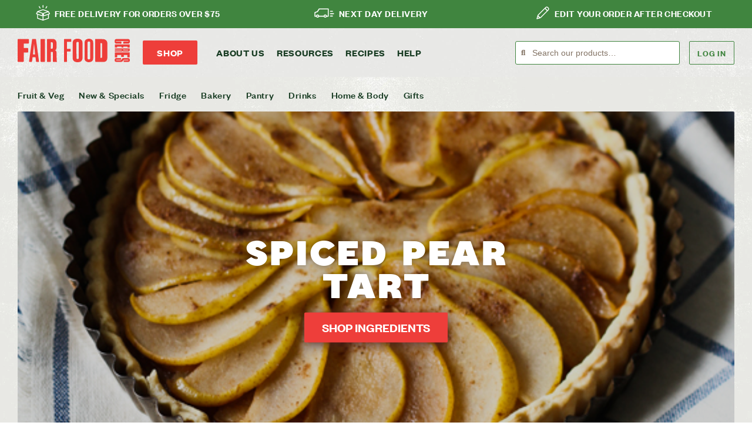

--- FILE ---
content_type: text/html; charset=UTF-8
request_url: https://www.ceresfairfood.org.au/recipe/spiced-pear-tart/
body_size: 22584
content:
<!doctype html>
<html dir="ltr" lang="en-AU" prefix="og: https://ogp.me/ns#">
<head>
	<meta charset="UTF-8">
	<meta name="viewport" content="width=device-width, initial-scale=1">
	<link rel="profile" href="https://gmpg.org/xfn/11">
	<title>Spiced Pear Tart - CERES Fair Food</title>

		<!-- All in One SEO Pro 4.9.2 - aioseo.com -->
	<meta name="description" content="Pears come into season just as the autumn cold hits us, so what better way to enjoy them than in this warm baked dessert!" />
	<meta name="robots" content="max-image-preview:large" />
	<meta name="author" content="Chris"/>
	<link rel="canonical" href="https://www.ceresfairfood.org.au/recipe/spiced-pear-tart/" />
	<meta name="generator" content="All in One SEO Pro (AIOSEO) 4.9.2" />
		<meta property="og:locale" content="en_US" />
		<meta property="og:site_name" content="CERES Fair Food - Organic fruit, veg and grocery delivery Melbourne" />
		<meta property="og:type" content="article" />
		<meta property="og:title" content="Spiced Pear Tart - CERES Fair Food" />
		<meta property="og:description" content="Pears come into season just as the autumn cold hits us, so what better way to enjoy them than in this warm baked dessert!" />
		<meta property="og:url" content="https://www.ceresfairfood.org.au/recipe/spiced-pear-tart/" />
		<meta property="og:image" content="https://www.ceresfairfood.org.au/wp-content/uploads/2011/05/pearpie.jpg" />
		<meta property="og:image:secure_url" content="https://www.ceresfairfood.org.au/wp-content/uploads/2011/05/pearpie.jpg" />
		<meta property="og:image:width" content="541" />
		<meta property="og:image:height" content="716" />
		<meta property="article:published_time" content="2011-05-18T12:27:48+00:00" />
		<meta property="article:modified_time" content="2018-05-09T06:03:05+00:00" />
		<meta property="article:publisher" content="https://facebook.com/ceresfairfood" />
		<meta name="twitter:card" content="summary_large_image" />
		<meta name="twitter:site" content="@ceresfairfood" />
		<meta name="twitter:title" content="Spiced Pear Tart - CERES Fair Food" />
		<meta name="twitter:description" content="Pears come into season just as the autumn cold hits us, so what better way to enjoy them than in this warm baked dessert!" />
		<meta name="twitter:creator" content="@ceresfairfood" />
		<meta name="twitter:image" content="https://www.ceresfairfood.org.au/wp-content/uploads/2011/05/pearpie.jpg" />
		<script type="application/ld+json" class="aioseo-schema">
			{"@context":"https:\/\/schema.org","@graph":[{"@type":"BreadcrumbList","@id":"https:\/\/www.ceresfairfood.org.au\/recipe\/spiced-pear-tart\/#breadcrumblist","itemListElement":[{"@type":"ListItem","@id":"https:\/\/www.ceresfairfood.org.au#listItem","position":1,"name":"Home","item":"https:\/\/www.ceresfairfood.org.au","nextItem":{"@type":"ListItem","@id":"https:\/\/www.ceresfairfood.org.au\/recipe_category\/dessert\/#listItem","name":"Dessert"}},{"@type":"ListItem","@id":"https:\/\/www.ceresfairfood.org.au\/recipe_category\/dessert\/#listItem","position":2,"name":"Dessert","item":"https:\/\/www.ceresfairfood.org.au\/recipe_category\/dessert\/","nextItem":{"@type":"ListItem","@id":"https:\/\/www.ceresfairfood.org.au\/recipe\/spiced-pear-tart\/#listItem","name":"Spiced Pear Tart"},"previousItem":{"@type":"ListItem","@id":"https:\/\/www.ceresfairfood.org.au#listItem","name":"Home"}},{"@type":"ListItem","@id":"https:\/\/www.ceresfairfood.org.au\/recipe\/spiced-pear-tart\/#listItem","position":3,"name":"Spiced Pear Tart","previousItem":{"@type":"ListItem","@id":"https:\/\/www.ceresfairfood.org.au\/recipe_category\/dessert\/#listItem","name":"Dessert"}}]},{"@type":"Organization","@id":"https:\/\/www.ceresfairfood.org.au\/#organization","name":"CERES Fair Food","description":"Organic grocery delivery. Organic growers, returnable packaging, 100% of profits reinvested. Can food be fairer?","url":"https:\/\/www.ceresfairfood.org.au\/","telephone":"+61393890189","logo":{"@type":"ImageObject","url":"https:\/\/www.ceresfairfood.org.au\/wp-content\/uploads\/2024\/07\/Fair-Food-Red_Horizontal_RGB-WEB.png","@id":"https:\/\/www.ceresfairfood.org.au\/recipe\/spiced-pear-tart\/#organizationLogo","width":2000,"height":419,"caption":"CERES Fair Food logo"},"image":{"@id":"https:\/\/www.ceresfairfood.org.au\/recipe\/spiced-pear-tart\/#organizationLogo"},"sameAs":["https:\/\/facebook.com\/ceresfairfood","https:\/\/x.com\/ceresfairfood","https:\/\/instagram.com\/ceresfairfood","https:\/\/www.youtube.com\/ceresfairfoodstories","https:\/\/www.linkedin.com\/company\/ceres-fair-food"]},{"@type":"Person","@id":"https:\/\/www.ceresfairfood.org.au\/author\/chris\/#author","url":"https:\/\/www.ceresfairfood.org.au\/author\/chris\/","name":"Chris"},{"@type":"WebPage","@id":"https:\/\/www.ceresfairfood.org.au\/recipe\/spiced-pear-tart\/#webpage","url":"https:\/\/www.ceresfairfood.org.au\/recipe\/spiced-pear-tart\/","name":"Spiced Pear Tart - CERES Fair Food","description":"Pears come into season just as the autumn cold hits us, so what better way to enjoy them than in this warm baked dessert!","inLanguage":"en-AU","isPartOf":{"@id":"https:\/\/www.ceresfairfood.org.au\/#website"},"breadcrumb":{"@id":"https:\/\/www.ceresfairfood.org.au\/recipe\/spiced-pear-tart\/#breadcrumblist"},"author":{"@id":"https:\/\/www.ceresfairfood.org.au\/author\/chris\/#author"},"creator":{"@id":"https:\/\/www.ceresfairfood.org.au\/author\/chris\/#author"},"image":{"@type":"ImageObject","url":"https:\/\/www.ceresfairfood.org.au\/wp-content\/uploads\/2011\/05\/pearpie.jpg","@id":"https:\/\/www.ceresfairfood.org.au\/recipe\/spiced-pear-tart\/#mainImage","width":541,"height":716},"primaryImageOfPage":{"@id":"https:\/\/www.ceresfairfood.org.au\/recipe\/spiced-pear-tart\/#mainImage"},"datePublished":"2011-05-18T23:27:48+10:00","dateModified":"2018-05-09T16:03:05+10:00"},{"@type":"WebSite","@id":"https:\/\/www.ceresfairfood.org.au\/#website","url":"https:\/\/www.ceresfairfood.org.au\/","name":"CERES Fair Food","description":"Organic fruit, veg and grocery delivery Melbourne","inLanguage":"en-AU","publisher":{"@id":"https:\/\/www.ceresfairfood.org.au\/#organization"}}]}
		</script>
		<!-- All in One SEO Pro -->


<!-- Google Tag Manager for WordPress by gtm4wp.com -->
<script data-cfasync="false" data-pagespeed-no-defer>
	var gtm4wp_datalayer_name = "dataLayer";
	var dataLayer = dataLayer || [];
</script>
<!-- End Google Tag Manager for WordPress by gtm4wp.com --><link rel='dns-prefetch' href='//ajax.googleapis.com' />
<link rel='dns-prefetch' href='//cdn.jsdelivr.net' />
<link rel="alternate" type="application/rss+xml" title="CERES Fair Food &raquo; Feed" href="https://www.ceresfairfood.org.au/feed/" />
<link rel="alternate" type="application/rss+xml" title="CERES Fair Food &raquo; Comments Feed" href="https://www.ceresfairfood.org.au/comments/feed/" />
<link rel="alternate" type="application/rss+xml" title="CERES Fair Food &raquo; Spiced Pear Tart Comments Feed" href="https://www.ceresfairfood.org.au/recipe/spiced-pear-tart/feed/" />
<link rel="alternate" title="oEmbed (JSON)" type="application/json+oembed" href="https://www.ceresfairfood.org.au/wp-json/oembed/1.0/embed?url=https%3A%2F%2Fwww.ceresfairfood.org.au%2Frecipe%2Fspiced-pear-tart%2F" />
<link rel="alternate" title="oEmbed (XML)" type="text/xml+oembed" href="https://www.ceresfairfood.org.au/wp-json/oembed/1.0/embed?url=https%3A%2F%2Fwww.ceresfairfood.org.au%2Frecipe%2Fspiced-pear-tart%2F&#038;format=xml" />
<style id='wp-img-auto-sizes-contain-inline-css'>
img:is([sizes=auto i],[sizes^="auto," i]){contain-intrinsic-size:3000px 1500px}
/*# sourceURL=wp-img-auto-sizes-contain-inline-css */
</style>
<link rel='stylesheet' id='search-form-style-css' href='https://www.ceresfairfood.org.au/wp-content/themes/hello-theme-child/assets/css/search-form.css?ver=1.0.18' media='all' />
<link rel='stylesheet' id='sbi_styles-css' href='https://www.ceresfairfood.org.au/wp-content/plugins/instagram-feed/css/sbi-styles.min.css?ver=6.10.0' media='all' />
<style id='wp-emoji-styles-inline-css'>

	img.wp-smiley, img.emoji {
		display: inline !important;
		border: none !important;
		box-shadow: none !important;
		height: 1em !important;
		width: 1em !important;
		margin: 0 0.07em !important;
		vertical-align: -0.1em !important;
		background: none !important;
		padding: 0 !important;
	}
/*# sourceURL=wp-emoji-styles-inline-css */
</style>
<link rel='stylesheet' id='wp-block-library-css' href='https://www.ceresfairfood.org.au/wp-includes/css/dist/block-library/style.min.css?ver=6.9' media='all' />
<style id='classic-theme-styles-inline-css'>
/*! This file is auto-generated */
.wp-block-button__link{color:#fff;background-color:#32373c;border-radius:9999px;box-shadow:none;text-decoration:none;padding:calc(.667em + 2px) calc(1.333em + 2px);font-size:1.125em}.wp-block-file__button{background:#32373c;color:#fff;text-decoration:none}
/*# sourceURL=/wp-includes/css/classic-themes.min.css */
</style>
<link rel='stylesheet' id='aioseo/css/src/vue/standalone/blocks/table-of-contents/global.scss-css' href='https://www.ceresfairfood.org.au/wp-content/plugins/all-in-one-seo-pack-pro/dist/Pro/assets/css/table-of-contents/global.e90f6d47.css?ver=4.9.2' media='all' />
<link rel='stylesheet' id='aioseo/css/src/vue/standalone/blocks/pro/recipe/global.scss-css' href='https://www.ceresfairfood.org.au/wp-content/plugins/all-in-one-seo-pack-pro/dist/Pro/assets/css/recipe/global.67a3275f.css?ver=4.9.2' media='all' />
<link rel='stylesheet' id='aioseo/css/src/vue/standalone/blocks/pro/product/global.scss-css' href='https://www.ceresfairfood.org.au/wp-content/plugins/all-in-one-seo-pack-pro/dist/Pro/assets/css/product/global.61066cfb.css?ver=4.9.2' media='all' />
<link rel='stylesheet' id='helpie-faq-bundle-styles-css' href='https://www.ceresfairfood.org.au/wp-content/plugins/helpie-faq/assets/bundles/main.app.css?ver=1.45' media='all' />
<style id='global-styles-inline-css'>
:root{--wp--preset--aspect-ratio--square: 1;--wp--preset--aspect-ratio--4-3: 4/3;--wp--preset--aspect-ratio--3-4: 3/4;--wp--preset--aspect-ratio--3-2: 3/2;--wp--preset--aspect-ratio--2-3: 2/3;--wp--preset--aspect-ratio--16-9: 16/9;--wp--preset--aspect-ratio--9-16: 9/16;--wp--preset--color--black: #000000;--wp--preset--color--cyan-bluish-gray: #abb8c3;--wp--preset--color--white: #ffffff;--wp--preset--color--pale-pink: #f78da7;--wp--preset--color--vivid-red: #cf2e2e;--wp--preset--color--luminous-vivid-orange: #ff6900;--wp--preset--color--luminous-vivid-amber: #fcb900;--wp--preset--color--light-green-cyan: #7bdcb5;--wp--preset--color--vivid-green-cyan: #00d084;--wp--preset--color--pale-cyan-blue: #8ed1fc;--wp--preset--color--vivid-cyan-blue: #0693e3;--wp--preset--color--vivid-purple: #9b51e0;--wp--preset--gradient--vivid-cyan-blue-to-vivid-purple: linear-gradient(135deg,rgb(6,147,227) 0%,rgb(155,81,224) 100%);--wp--preset--gradient--light-green-cyan-to-vivid-green-cyan: linear-gradient(135deg,rgb(122,220,180) 0%,rgb(0,208,130) 100%);--wp--preset--gradient--luminous-vivid-amber-to-luminous-vivid-orange: linear-gradient(135deg,rgb(252,185,0) 0%,rgb(255,105,0) 100%);--wp--preset--gradient--luminous-vivid-orange-to-vivid-red: linear-gradient(135deg,rgb(255,105,0) 0%,rgb(207,46,46) 100%);--wp--preset--gradient--very-light-gray-to-cyan-bluish-gray: linear-gradient(135deg,rgb(238,238,238) 0%,rgb(169,184,195) 100%);--wp--preset--gradient--cool-to-warm-spectrum: linear-gradient(135deg,rgb(74,234,220) 0%,rgb(151,120,209) 20%,rgb(207,42,186) 40%,rgb(238,44,130) 60%,rgb(251,105,98) 80%,rgb(254,248,76) 100%);--wp--preset--gradient--blush-light-purple: linear-gradient(135deg,rgb(255,206,236) 0%,rgb(152,150,240) 100%);--wp--preset--gradient--blush-bordeaux: linear-gradient(135deg,rgb(254,205,165) 0%,rgb(254,45,45) 50%,rgb(107,0,62) 100%);--wp--preset--gradient--luminous-dusk: linear-gradient(135deg,rgb(255,203,112) 0%,rgb(199,81,192) 50%,rgb(65,88,208) 100%);--wp--preset--gradient--pale-ocean: linear-gradient(135deg,rgb(255,245,203) 0%,rgb(182,227,212) 50%,rgb(51,167,181) 100%);--wp--preset--gradient--electric-grass: linear-gradient(135deg,rgb(202,248,128) 0%,rgb(113,206,126) 100%);--wp--preset--gradient--midnight: linear-gradient(135deg,rgb(2,3,129) 0%,rgb(40,116,252) 100%);--wp--preset--font-size--small: 13px;--wp--preset--font-size--medium: 20px;--wp--preset--font-size--large: 36px;--wp--preset--font-size--x-large: 42px;--wp--preset--spacing--20: 0.44rem;--wp--preset--spacing--30: 0.67rem;--wp--preset--spacing--40: 1rem;--wp--preset--spacing--50: 1.5rem;--wp--preset--spacing--60: 2.25rem;--wp--preset--spacing--70: 3.38rem;--wp--preset--spacing--80: 5.06rem;--wp--preset--shadow--natural: 6px 6px 9px rgba(0, 0, 0, 0.2);--wp--preset--shadow--deep: 12px 12px 50px rgba(0, 0, 0, 0.4);--wp--preset--shadow--sharp: 6px 6px 0px rgba(0, 0, 0, 0.2);--wp--preset--shadow--outlined: 6px 6px 0px -3px rgb(255, 255, 255), 6px 6px rgb(0, 0, 0);--wp--preset--shadow--crisp: 6px 6px 0px rgb(0, 0, 0);}:where(.is-layout-flex){gap: 0.5em;}:where(.is-layout-grid){gap: 0.5em;}body .is-layout-flex{display: flex;}.is-layout-flex{flex-wrap: wrap;align-items: center;}.is-layout-flex > :is(*, div){margin: 0;}body .is-layout-grid{display: grid;}.is-layout-grid > :is(*, div){margin: 0;}:where(.wp-block-columns.is-layout-flex){gap: 2em;}:where(.wp-block-columns.is-layout-grid){gap: 2em;}:where(.wp-block-post-template.is-layout-flex){gap: 1.25em;}:where(.wp-block-post-template.is-layout-grid){gap: 1.25em;}.has-black-color{color: var(--wp--preset--color--black) !important;}.has-cyan-bluish-gray-color{color: var(--wp--preset--color--cyan-bluish-gray) !important;}.has-white-color{color: var(--wp--preset--color--white) !important;}.has-pale-pink-color{color: var(--wp--preset--color--pale-pink) !important;}.has-vivid-red-color{color: var(--wp--preset--color--vivid-red) !important;}.has-luminous-vivid-orange-color{color: var(--wp--preset--color--luminous-vivid-orange) !important;}.has-luminous-vivid-amber-color{color: var(--wp--preset--color--luminous-vivid-amber) !important;}.has-light-green-cyan-color{color: var(--wp--preset--color--light-green-cyan) !important;}.has-vivid-green-cyan-color{color: var(--wp--preset--color--vivid-green-cyan) !important;}.has-pale-cyan-blue-color{color: var(--wp--preset--color--pale-cyan-blue) !important;}.has-vivid-cyan-blue-color{color: var(--wp--preset--color--vivid-cyan-blue) !important;}.has-vivid-purple-color{color: var(--wp--preset--color--vivid-purple) !important;}.has-black-background-color{background-color: var(--wp--preset--color--black) !important;}.has-cyan-bluish-gray-background-color{background-color: var(--wp--preset--color--cyan-bluish-gray) !important;}.has-white-background-color{background-color: var(--wp--preset--color--white) !important;}.has-pale-pink-background-color{background-color: var(--wp--preset--color--pale-pink) !important;}.has-vivid-red-background-color{background-color: var(--wp--preset--color--vivid-red) !important;}.has-luminous-vivid-orange-background-color{background-color: var(--wp--preset--color--luminous-vivid-orange) !important;}.has-luminous-vivid-amber-background-color{background-color: var(--wp--preset--color--luminous-vivid-amber) !important;}.has-light-green-cyan-background-color{background-color: var(--wp--preset--color--light-green-cyan) !important;}.has-vivid-green-cyan-background-color{background-color: var(--wp--preset--color--vivid-green-cyan) !important;}.has-pale-cyan-blue-background-color{background-color: var(--wp--preset--color--pale-cyan-blue) !important;}.has-vivid-cyan-blue-background-color{background-color: var(--wp--preset--color--vivid-cyan-blue) !important;}.has-vivid-purple-background-color{background-color: var(--wp--preset--color--vivid-purple) !important;}.has-black-border-color{border-color: var(--wp--preset--color--black) !important;}.has-cyan-bluish-gray-border-color{border-color: var(--wp--preset--color--cyan-bluish-gray) !important;}.has-white-border-color{border-color: var(--wp--preset--color--white) !important;}.has-pale-pink-border-color{border-color: var(--wp--preset--color--pale-pink) !important;}.has-vivid-red-border-color{border-color: var(--wp--preset--color--vivid-red) !important;}.has-luminous-vivid-orange-border-color{border-color: var(--wp--preset--color--luminous-vivid-orange) !important;}.has-luminous-vivid-amber-border-color{border-color: var(--wp--preset--color--luminous-vivid-amber) !important;}.has-light-green-cyan-border-color{border-color: var(--wp--preset--color--light-green-cyan) !important;}.has-vivid-green-cyan-border-color{border-color: var(--wp--preset--color--vivid-green-cyan) !important;}.has-pale-cyan-blue-border-color{border-color: var(--wp--preset--color--pale-cyan-blue) !important;}.has-vivid-cyan-blue-border-color{border-color: var(--wp--preset--color--vivid-cyan-blue) !important;}.has-vivid-purple-border-color{border-color: var(--wp--preset--color--vivid-purple) !important;}.has-vivid-cyan-blue-to-vivid-purple-gradient-background{background: var(--wp--preset--gradient--vivid-cyan-blue-to-vivid-purple) !important;}.has-light-green-cyan-to-vivid-green-cyan-gradient-background{background: var(--wp--preset--gradient--light-green-cyan-to-vivid-green-cyan) !important;}.has-luminous-vivid-amber-to-luminous-vivid-orange-gradient-background{background: var(--wp--preset--gradient--luminous-vivid-amber-to-luminous-vivid-orange) !important;}.has-luminous-vivid-orange-to-vivid-red-gradient-background{background: var(--wp--preset--gradient--luminous-vivid-orange-to-vivid-red) !important;}.has-very-light-gray-to-cyan-bluish-gray-gradient-background{background: var(--wp--preset--gradient--very-light-gray-to-cyan-bluish-gray) !important;}.has-cool-to-warm-spectrum-gradient-background{background: var(--wp--preset--gradient--cool-to-warm-spectrum) !important;}.has-blush-light-purple-gradient-background{background: var(--wp--preset--gradient--blush-light-purple) !important;}.has-blush-bordeaux-gradient-background{background: var(--wp--preset--gradient--blush-bordeaux) !important;}.has-luminous-dusk-gradient-background{background: var(--wp--preset--gradient--luminous-dusk) !important;}.has-pale-ocean-gradient-background{background: var(--wp--preset--gradient--pale-ocean) !important;}.has-electric-grass-gradient-background{background: var(--wp--preset--gradient--electric-grass) !important;}.has-midnight-gradient-background{background: var(--wp--preset--gradient--midnight) !important;}.has-small-font-size{font-size: var(--wp--preset--font-size--small) !important;}.has-medium-font-size{font-size: var(--wp--preset--font-size--medium) !important;}.has-large-font-size{font-size: var(--wp--preset--font-size--large) !important;}.has-x-large-font-size{font-size: var(--wp--preset--font-size--x-large) !important;}
:where(.wp-block-post-template.is-layout-flex){gap: 1.25em;}:where(.wp-block-post-template.is-layout-grid){gap: 1.25em;}
:where(.wp-block-term-template.is-layout-flex){gap: 1.25em;}:where(.wp-block-term-template.is-layout-grid){gap: 1.25em;}
:where(.wp-block-columns.is-layout-flex){gap: 2em;}:where(.wp-block-columns.is-layout-grid){gap: 2em;}
:root :where(.wp-block-pullquote){font-size: 1.5em;line-height: 1.6;}
/*# sourceURL=global-styles-inline-css */
</style>
<link rel='stylesheet' id='search-filter-plugin-styles-css' href='https://www.ceresfairfood.org.au/wp-content/plugins/search-filter-pro/public/assets/css/search-filter.min.css?ver=2.5.21' media='all' />
<link rel='stylesheet' id='hello-elementor-css' href='https://www.ceresfairfood.org.au/wp-content/themes/hello-elementor/style.min.css?ver=3.0.1' media='all' />
<link rel='stylesheet' id='hello-elementor-theme-style-css' href='https://www.ceresfairfood.org.au/wp-content/themes/hello-elementor/theme.min.css?ver=3.0.1' media='all' />
<link rel='stylesheet' id='hello-elementor-header-footer-css' href='https://www.ceresfairfood.org.au/wp-content/themes/hello-elementor/header-footer.min.css?ver=3.0.1' media='all' />
<link rel='stylesheet' id='elementor-frontend-css' href='https://www.ceresfairfood.org.au/wp-content/uploads/elementor/css/custom-frontend.min.css?ver=1767740263' media='all' />
<link rel='stylesheet' id='elementor-post-21432-css' href='https://www.ceresfairfood.org.au/wp-content/uploads/elementor/css/post-21432.css?ver=1767740264' media='all' />
<link rel='stylesheet' id='widget-image-css' href='https://www.ceresfairfood.org.au/wp-content/plugins/elementor/assets/css/widget-image.min.css?ver=3.34.0' media='all' />
<link rel='stylesheet' id='widget-nav-menu-css' href='https://www.ceresfairfood.org.au/wp-content/uploads/elementor/css/custom-pro-widget-nav-menu.min.css?ver=1767740263' media='all' />
<link rel='stylesheet' id='e-sticky-css' href='https://www.ceresfairfood.org.au/wp-content/plugins/elementor-pro/assets/css/modules/sticky.min.css?ver=3.33.2' media='all' />
<link rel='stylesheet' id='widget-divider-css' href='https://www.ceresfairfood.org.au/wp-content/plugins/elementor/assets/css/widget-divider.min.css?ver=3.34.0' media='all' />
<link rel='stylesheet' id='widget-heading-css' href='https://www.ceresfairfood.org.au/wp-content/plugins/elementor/assets/css/widget-heading.min.css?ver=3.34.0' media='all' />
<link rel='stylesheet' id='widget-form-css' href='https://www.ceresfairfood.org.au/wp-content/plugins/elementor-pro/assets/css/widget-form.min.css?ver=3.33.2' media='all' />
<link rel='stylesheet' id='widget-social-icons-css' href='https://www.ceresfairfood.org.au/wp-content/plugins/elementor/assets/css/widget-social-icons.min.css?ver=3.34.0' media='all' />
<link rel='stylesheet' id='e-apple-webkit-css' href='https://www.ceresfairfood.org.au/wp-content/uploads/elementor/css/custom-apple-webkit.min.css?ver=1767740263' media='all' />
<link rel='stylesheet' id='e-animation-fadeIn-css' href='https://www.ceresfairfood.org.au/wp-content/plugins/elementor/assets/lib/animations/styles/fadeIn.min.css?ver=3.34.0' media='all' />
<link rel='stylesheet' id='e-animation-slideInRight-css' href='https://www.ceresfairfood.org.au/wp-content/plugins/elementor/assets/lib/animations/styles/slideInRight.min.css?ver=3.34.0' media='all' />
<link rel='stylesheet' id='e-popup-css' href='https://www.ceresfairfood.org.au/wp-content/plugins/elementor-pro/assets/css/conditionals/popup.min.css?ver=3.33.2' media='all' />
<link rel='stylesheet' id='elementor-icons-css' href='https://www.ceresfairfood.org.au/wp-content/plugins/elementor/assets/lib/eicons/css/elementor-icons.min.css?ver=5.45.0' media='all' />
<link rel='stylesheet' id='sbistyles-css' href='https://www.ceresfairfood.org.au/wp-content/plugins/instagram-feed/css/sbi-styles.min.css?ver=6.10.0' media='all' />
<link rel='stylesheet' id='elementor-post-21456-css' href='https://www.ceresfairfood.org.au/wp-content/uploads/elementor/css/post-21456.css?ver=1767740265' media='all' />
<link rel='stylesheet' id='elementor-post-21437-css' href='https://www.ceresfairfood.org.au/wp-content/uploads/elementor/css/post-21437.css?ver=1767740266' media='all' />
<link rel='stylesheet' id='elementor-post-34228-css' href='https://www.ceresfairfood.org.au/wp-content/uploads/elementor/css/post-34228.css?ver=1769131529' media='all' />
<link rel='stylesheet' id='search-bar-css' href='https://www.ceresfairfood.org.au/wp-content/themes/hello-theme-child/assets/css/search_bar.css?ver=1.0.18' media='all' />
<link rel='stylesheet' id='custom-style-css' href='https://www.ceresfairfood.org.au/wp-content/themes/hello-theme-child/assets/css/custom.css?ver=1.0.18' media='all' />
<link rel='stylesheet' id='cff-custom-style-css' href='https://www.ceresfairfood.org.au/wp-content/themes/hello-theme-child/assets/css/cff-custom.css?ver=1.0.18' media='all' />
<link rel='stylesheet' id='tom-select-css' href='https://cdn.jsdelivr.net/npm/tom-select@2.2.2/dist/css/tom-select.min.css?ver=1.0.18' media='all' />
<link rel='stylesheet' id='elementor-icons-shared-0-css' href='https://www.ceresfairfood.org.au/wp-content/plugins/elementor/assets/lib/font-awesome/css/fontawesome.min.css?ver=5.15.3' media='all' />
<link rel='stylesheet' id='elementor-icons-fa-solid-css' href='https://www.ceresfairfood.org.au/wp-content/plugins/elementor/assets/lib/font-awesome/css/solid.min.css?ver=5.15.3' media='all' />
<link rel='stylesheet' id='elementor-icons-fa-brands-css' href='https://www.ceresfairfood.org.au/wp-content/plugins/elementor/assets/lib/font-awesome/css/brands.min.css?ver=5.15.3' media='all' />
<script src="https://www.ceresfairfood.org.au/wp-includes/js/jquery/jquery.min.js?ver=3.7.1" id="jquery-core-js"></script>
<script src="https://www.ceresfairfood.org.au/wp-includes/js/jquery/jquery-migrate.min.js?ver=3.4.1" id="jquery-migrate-js"></script>
<script id="search-filter-plugin-build-js-extra">
var SF_LDATA = {"ajax_url":"https://www.ceresfairfood.org.au/wp-admin/admin-ajax.php","home_url":"https://www.ceresfairfood.org.au/","extensions":[]};
//# sourceURL=search-filter-plugin-build-js-extra
</script>
<script src="https://www.ceresfairfood.org.au/wp-content/plugins/search-filter-pro/public/assets/js/search-filter-build.min.js?ver=2.5.21" id="search-filter-plugin-build-js"></script>
<script src="https://www.ceresfairfood.org.au/wp-content/plugins/search-filter-pro/public/assets/js/chosen.jquery.min.js?ver=2.5.21" id="search-filter-plugin-chosen-js"></script>
<link rel="https://api.w.org/" href="https://www.ceresfairfood.org.au/wp-json/" /><link rel="EditURI" type="application/rsd+xml" title="RSD" href="https://www.ceresfairfood.org.au/xmlrpc.php?rsd" />
<meta name="generator" content="WordPress 6.9" />
<link rel='shortlink' href='https://www.ceresfairfood.org.au/?p=2366' />
<!-- preload fonts used on home hero: unfortunately Elementor doesn't do this yet. Pls check if URLs are current -->
<link rel="preload" href="/wp-content/uploads/2022/12/founders-grotesk-r-bold.woff2" as="font" type="font/woff2" crossorigin />
<link rel="preload" href="/wp-content/uploads/2022/12/founders-grotesk-r-medium.woff2" as="font" type="font/woff2" crossorigin />
<link rel="preload" href="/wp-content/uploads/2022/12/Gordon-W01-Black.woff2" as="font" type="font/woff2" crossorigin />

<!-- navigation to shop is likely, so prepare DNS+TCP+TLS: -->
<link rel="preconnect" href="https://members.ceresfairfood.org.au" />
<!-- (we don't prefetch here to avoid unnecessary load which could become extreme) -->

<meta name="google-site-verification" content="TueDR8fudfciCi6uAjmKrE_xNm6bwRgnvsyBloTkeZk" />
<meta name="google-site-verification" content="bewHPqTWdDHUF2hE7sI9tOloZAho6FenBW-a5sf-ULA" />
<script type="application/ld+json">
{
"@context": "http://schema.org",
"@type": "LocalBusiness",
"description": "CERES Fair Food delivers organic fruit, veg and groceries in Melbourne.",
"name": "CERES Fair Food",
"telephone": "(03) 8673 6288",
"image": "https://www.ceresfairfood.org.au/wp-content/uploads/2022/12/ceres-logo.svg",
"address": {
"@type": "PostalAddress",
"addressCountry": "Australia",
"addressRegion": "VIC",
"addressLocality": "Preston",
"postalCode":"3072",
"streetAddress": "20 Water Rd"
},
"openingHours": "Mo,Tu,We,Th,Fr 08:00-16:00",
"geo": {
"@type": "GeoCoordinates",
"latitude": "-37.74",
"longitude": "145.03"
},
 "aggregateRating": {
    "@type": "AggregateRating",
    "ratingValue": "4.9",
    "reviewCount": "32"
  },
"sameAs" : [ "https://www.instagram.com/ceresfairfood/",
"http://www.facebook.com/pages/Ceres-Fair-Food/157223840982689",
"https://www.youtube.com/c/CERESFairFoodStories/",
"https://twitter.com/#%21/ceresfairfood/"]
}
</script>
<script type="application/ld+json">
{ 
  "@context": "http://schema.org", 
  "@type": "WebSite", 
  "url": "https://www.ceresfairfood.org.au/", 
  "name": "CERES Fair Food",
  "description": "CERES Fair Food delivers organic fruit, veg and groceries in Melbourne",
 "potentialAction": {
        "@type": "SearchAction",
        "target": "https://www.ceresfairfood.org.au/search?q={search_term_string}",
        "query-input": "required name=search_term_string"
      } 
    }
</script>


<!-- Google Tag Manager for WordPress by gtm4wp.com -->
<!-- GTM Container placement set to footer -->
<script data-cfasync="false" data-pagespeed-no-defer>
	var dataLayer_content = {"pagePostType":"recipe","pagePostType2":"single-recipe","pagePostAuthor":"Chris"};
	dataLayer.push( dataLayer_content );
</script>
<script data-cfasync="false" data-pagespeed-no-defer>
(function(w,d,s,l,i){w[l]=w[l]||[];w[l].push({'gtm.start':
new Date().getTime(),event:'gtm.js'});var f=d.getElementsByTagName(s)[0],
j=d.createElement(s),dl=l!='dataLayer'?'&l='+l:'';j.async=true;j.src=
'//www.googletagmanager.com/gtm.js?id='+i+dl;f.parentNode.insertBefore(j,f);
})(window,document,'script','dataLayer','GTM-WMJF32C');
</script>
<!-- End Google Tag Manager for WordPress by gtm4wp.com --><meta name="generator" content="Elementor 3.34.0; features: additional_custom_breakpoints; settings: css_print_method-external, google_font-disabled, font_display-auto">
<link rel="preconnect" href="//code.tidio.co">			<style>
				.e-con.e-parent:nth-of-type(n+4):not(.e-lazyloaded):not(.e-no-lazyload),
				.e-con.e-parent:nth-of-type(n+4):not(.e-lazyloaded):not(.e-no-lazyload) * {
					background-image: none !important;
				}
				@media screen and (max-height: 1024px) {
					.e-con.e-parent:nth-of-type(n+3):not(.e-lazyloaded):not(.e-no-lazyload),
					.e-con.e-parent:nth-of-type(n+3):not(.e-lazyloaded):not(.e-no-lazyload) * {
						background-image: none !important;
					}
				}
				@media screen and (max-height: 640px) {
					.e-con.e-parent:nth-of-type(n+2):not(.e-lazyloaded):not(.e-no-lazyload),
					.e-con.e-parent:nth-of-type(n+2):not(.e-lazyloaded):not(.e-no-lazyload) * {
						background-image: none !important;
					}
				}
			</style>
			<style type="text/css">.helpie-faq.accordions.custom-styles .accordion .accordion__item .accordion__header .accordion__title{color:#505050;line-height:30px;}.helpie-faq.accordions.custom-styles .accordion .accordion__item .accordion__header{padding-top:15px;padding-right:52.5px;padding-bottom:15px;}.helpie-faq.accordions.custom-styles .accordion .accordion__item .accordion__body,.helpie-faq.accordions.custom-styles .accordion .accordion__item .accordion__body p,.helpie-faq.accordions.custom-styles .accordion .accordion__item .accordion__body h1,.helpie-faq.accordions.custom-styles .accordion .accordion__item .accordion__body h2,.helpie-faq.accordions.custom-styles .accordion .accordion__item .accordion__body h3,.helpie-faq.accordions.custom-styles .accordion .accordion__item .accordion__body h4,.helpie-faq.accordions.custom-styles .accordion .accordion__item .accordion__body h5,.helpie-faq.accordions.custom-styles .accordion .accordion__item .accordion__body h6{color:#505050;}.helpie-faq.accordions.custom-styles .accordion .accordion__item .accordion__body{padding-top:25px;padding-right:25px;padding-bottom:0px;padding-left:25px;}.helpie-faq.accordions.custom-styles .accordion .accordion__item{border-top-width:0px;border-right-width:0px;border-bottom-width:1px;border-left-width:0px;border-color:#d8d8d8;border-style:solid;}.helpie-faq.custom-styles .accordion .accordion__item{margin-right:0px;margin-bottom:1px;margin-left:0px;}.helpie-faq.custom-styles .accordion__item .accordion__header .accordion__toggle .accordion__toggle-icons{color:#505050!important}.helpie-faq.custom-styles .accordion__header:after,.helpie-faq.custom-styles .accordion__header:before{background-color:#505050!important}.helpie-faq-form__toggle{padding-top:15px!important;padding-right:15px!important;padding-bottom:15px!important;padding-left:15px!important;}.helpie-faq-form__submit{padding-top:15px!important;padding-right:15px!important;padding-bottom:15px!important;padding-left:15px!important;}</style><link rel="icon" href="https://www.ceresfairfood.org.au/wp-content/uploads/2022/12/Fair-Food-Favicon-600x600-1-150x150.png" sizes="32x32" />
<link rel="icon" href="https://www.ceresfairfood.org.au/wp-content/uploads/2022/12/Fair-Food-Favicon-600x600-1-400x400.png" sizes="192x192" />
<link rel="apple-touch-icon" href="https://www.ceresfairfood.org.au/wp-content/uploads/2022/12/Fair-Food-Favicon-600x600-1-400x400.png" />
<meta name="msapplication-TileImage" content="https://www.ceresfairfood.org.au/wp-content/uploads/2022/12/Fair-Food-Favicon-600x600-1-400x400.png" />
		<style id="wp-custom-css">
			/* Disable links on grower tiles until we fill in the content */
.carousel-post-wrap a {
	pointer-events: none;
}		</style>
		<style id="sccss">/* Enter Your Custom CSS Here *//* Firstpage CSSS */


li.fp-show-links-trigger {
    margin: 0 auto;
    text-align: center;
	list-style-type: none;
	padding-bottom: 10px;
}
li.fp-hide-links-trigger {
    margin: 0 auto;
    text-align: center;
	list-style-type: none;
	padding-bottom: 10px;
}
li.fp-show-links-trigger a {
	    color: #49221F;
    font-size: 14px;
    font-weight: 500;
    text-transform: uppercase;
}
li.fp-hide-links-trigger a {
	    color: #49221F;
    font-size: 14px;
    font-weight: 500;
    text-transform: uppercase;
}</style></head>
<body class="wp-singular recipe-template-default single single-recipe postid-2366 single-format-standard wp-custom-logo wp-theme-hello-elementor wp-child-theme-hello-theme-child eio-default elementor-default elementor-kit-21432">


<a class="skip-link screen-reader-text" href="#content">Skip to content</a>

		<header data-elementor-type="header" data-elementor-id="21456" class="elementor elementor-21456 elementor-location-header" data-elementor-post-type="elementor_library">
					<section class="elementor-section elementor-top-section elementor-element elementor-element-7ed023c8 elementor-section-full_width el-scrolling-container elementor-section-height-default elementor-section-height-default" data-id="7ed023c8" data-element_type="section" data-settings="{&quot;animation&quot;:&quot;none&quot;}">
							<div class="elementor-background-overlay"></div>
							<div class="elementor-container elementor-column-gap-default">
					<div class="elementor-column elementor-col-100 elementor-top-column elementor-element elementor-element-2ec034c5 el-scrolling-wrap" data-id="2ec034c5" data-element_type="column" data-settings="{&quot;background_background&quot;:&quot;classic&quot;}">
			<div class="elementor-widget-wrap elementor-element-populated">
						<section class="elementor-section elementor-inner-section elementor-element elementor-element-5d9888d3 elementor-section-boxed elementor-section-height-default elementor-section-height-default" data-id="5d9888d3" data-element_type="section">
						<div class="elementor-container elementor-column-gap-default">
					<div class="elementor-column elementor-col-100 elementor-inner-column elementor-element elementor-element-345832fc" data-id="345832fc" data-element_type="column">
			<div class="elementor-widget-wrap">
							</div>
		</div>
					</div>
		</section>
				<div class="elementor-element elementor-element-112b1a6d elementor-hidden-tablet elementor-hidden-mobile elementor-widget elementor-widget-shortcode" data-id="112b1a6d" data-element_type="widget" data-widget_type="shortcode.default">
				<div class="elementor-widget-container">
							<div class="elementor-shortcode">	<div class="m-scroll">
		<div class="m-scroll__title">
			<div>
				<h6 class="pre-header-text-left">
				<a href="#" class="box">FREE DELIVERY FOR ORDERS OVER $75</a>
				</h6>
				<h6 class="pre-header-text-center">
					<a href="#" class="truck">NEXT DAY DELIVERY</a>
				</h6>
				<h6 class="pre-header-text-right">
					<a href="#" class="pencil">EDIT YOUR ORDER AFTER CHECKOUT</a>
				</h6>
			</div>
		</div>
		</div>
	</div>
						</div>
				</div>
				<div class="elementor-element elementor-element-5812eb41 elementor-hidden-desktop elementor-hidden-laptop elementor-widget elementor-widget-shortcode" data-id="5812eb41" data-element_type="widget" data-widget_type="shortcode.default">
				<div class="elementor-widget-container">
							<div class="elementor-shortcode">	<div class="scroll-items-wrap">
		<div>
			<div class="scroll-items">
				<div class="icon-2"><p>FREE DELIVERY FOR ORDERS OVER $75</p></div>
				<div class="icon-1"><p>NEXT DAY DELIVERY</p></div>
				<div class="icon-3"><p>EDIT YOUR ORDER AFTER CHECKOUT</p></div>
			</div>
			<div class="scroll-items">
				<div class="icon-2"><p>FREE DELIVERY FOR ORDERS OVER $75</p></div>
				<div class="icon-1"><p>NEXT DAY DELIVERY</p></div>
				<div class="icon-3"><p>EDIT YOUR ORDER AFTER CHECKOUT</p></div>
			</div>
		</div>
	</div>

	</div>
						</div>
				</div>
					</div>
		</div>
					</div>
		</section>
				<section class="elementor-section elementor-top-section elementor-element elementor-element-449c4c2 elementor-section-content-middle elementor-section-full_width mid-header-section elementor-section-height-default elementor-section-height-default" data-id="449c4c2" data-element_type="section" data-settings="{&quot;background_background&quot;:&quot;classic&quot;,&quot;sticky&quot;:&quot;top&quot;,&quot;sticky_on&quot;:[&quot;desktop&quot;,&quot;laptop&quot;,&quot;tablet&quot;,&quot;mobile&quot;],&quot;sticky_offset&quot;:0,&quot;sticky_effects_offset&quot;:0,&quot;sticky_anchor_link_offset&quot;:0}">
						<div class="elementor-container elementor-column-gap-no">
					<div class="elementor-column elementor-col-16 elementor-top-column elementor-element elementor-element-6426d502 o-1" data-id="6426d502" data-element_type="column" data-settings="{&quot;background_background&quot;:&quot;classic&quot;}">
			<div class="elementor-widget-wrap elementor-element-populated">
						<div class="elementor-element elementor-element-489e2a2b hide elementor-widget elementor-widget-theme-site-logo elementor-widget-image" data-id="489e2a2b" data-element_type="widget" data-widget_type="theme-site-logo.default">
				<div class="elementor-widget-container">
											<a href="https://www.ceresfairfood.org.au">
			<img src="https://www.ceresfairfood.org.au/wp-content/uploads/2022/12/ceres-logo.svg" title="ceres-logo" alt="ceres-logo" loading="lazy" />				</a>
											</div>
				</div>
				<div class="elementor-element elementor-element-581e0388 site-logo-wrap elementor-widget elementor-widget-theme-site-logo elementor-widget-image" data-id="581e0388" data-element_type="widget" data-widget_type="theme-site-logo.default">
				<div class="elementor-widget-container">
											<a href="https://www.ceresfairfood.org.au">
			<img width="191" height="40" src="https://www.ceresfairfood.org.au/wp-content/uploads/2022/12/ceres-logo.svg" class="attachment-full size-full wp-image-21495" alt="" title="ceres-logo - CERES Fair Food" />				</a>
											</div>
				</div>
					</div>
		</div>
				<div class="elementor-column elementor-col-16 elementor-top-column elementor-element elementor-element-49e63b2a" data-id="49e63b2a" data-element_type="column">
			<div class="elementor-widget-wrap elementor-element-populated">
						<div class="elementor-element elementor-element-4e187f9a elementor-hidden-mobile elementor-widget elementor-widget-button" data-id="4e187f9a" data-element_type="widget" data-widget_type="button.default">
				<div class="elementor-widget-container">
									<div class="elementor-button-wrapper">
					<a class="elementor-button elementor-button-link elementor-size-sm" href="https://members.ceresfairfood.org.au/">
						<span class="elementor-button-content-wrapper">
									<span class="elementor-button-text">SHOP</span>
					</span>
					</a>
				</div>
								</div>
				</div>
					</div>
		</div>
				<div class="elementor-column elementor-col-16 elementor-top-column elementor-element elementor-element-4c302f5e o-3 header-menu-wrap" data-id="4c302f5e" data-element_type="column">
			<div class="elementor-widget-wrap elementor-element-populated">
						<div class="elementor-element elementor-element-7faa4483 elementor-nav-menu__align-start elementor-nav-menu--dropdown-mobile z-i-auto elementor-nav-menu--stretch elementor-widget-mobile__width-initial elementor-nav-menu__text-align-aside elementor-nav-menu--toggle elementor-nav-menu--burger elementor-widget elementor-widget-nav-menu" data-id="7faa4483" data-element_type="widget" data-settings="{&quot;full_width&quot;:&quot;stretch&quot;,&quot;submenu_icon&quot;:{&quot;value&quot;:&quot;&lt;i class=\&quot;fas fa-chevron-down\&quot; aria-hidden=\&quot;true\&quot;&gt;&lt;\/i&gt;&quot;,&quot;library&quot;:&quot;fa-solid&quot;},&quot;layout&quot;:&quot;horizontal&quot;,&quot;toggle&quot;:&quot;burger&quot;}" data-widget_type="nav-menu.default">
				<div class="elementor-widget-container">
								<nav aria-label="Main Menu" class="elementor-nav-menu--main elementor-nav-menu__container elementor-nav-menu--layout-horizontal e--pointer-underline e--animation-fade">
				<ul id="menu-1-7faa4483" class="elementor-nav-menu"><li class="m-show menu-item menu-item-type-custom menu-item-object-custom menu-item-85"><a href="https://members.ceresfairfood.org.au/" class="elementor-item">Shop</a></li>
<li class="menu-item menu-item-type-custom menu-item-object-custom menu-item-has-children menu-item-22970"><a href="#" class="elementor-item elementor-item-anchor">About us</a>
<ul class="sub-menu elementor-nav-menu--dropdown">
	<li class="menu-item menu-item-type-post_type menu-item-object-page menu-item-29446"><a href="https://www.ceresfairfood.org.au/your-impact-2/" class="elementor-sub-item">Our Story &#038; Impact</a></li>
	<li class="menu-item menu-item-type-post_type menu-item-object-page menu-item-6209"><a href="https://www.ceresfairfood.org.au/meet-our-team/" class="elementor-sub-item">Meet our Team</a></li>
	<li class="menu-item menu-item-type-post_type menu-item-object-page menu-item-20970"><a href="https://www.ceresfairfood.org.au/our-growers-and-makers/" class="elementor-sub-item">Growers &#038; Makers</a></li>
	<li class="menu-item menu-item-type-post_type menu-item-object-page menu-item-33046"><a href="https://www.ceresfairfood.org.au/what-we-deliver-and-why/" class="elementor-sub-item">What We Deliver &#038; Why</a></li>
	<li class="menu-item menu-item-type-post_type menu-item-object-page menu-item-24979"><a href="https://www.ceresfairfood.org.au/packaging/" class="elementor-sub-item">Returnable Packaging</a></li>
	<li class="menu-item menu-item-type-post_type menu-item-object-page menu-item-25608"><a href="https://www.ceresfairfood.org.au/media/" class="elementor-sub-item">Media</a></li>
</ul>
</li>
<li class="menu-item menu-item-type-custom menu-item-object-custom menu-item-has-children menu-item-30343"><a href="#" class="elementor-item elementor-item-anchor">Resources</a>
<ul class="sub-menu elementor-nav-menu--dropdown">
	<li class="menu-item menu-item-type-post_type menu-item-object-page menu-item-28031"><a href="https://www.ceresfairfood.org.au/fruit-and-veg-storage-guide/" class="elementor-sub-item">Fruit &#038; Veg Storage Guide</a></li>
	<li class="menu-item menu-item-type-post_type menu-item-object-page menu-item-33593"><a href="https://www.ceresfairfood.org.au/seasonal-produce-guide/" class="elementor-sub-item">Seasonal Produce Guide</a></li>
	<li class="menu-item menu-item-type-post_type menu-item-object-page menu-item-30342"><a href="https://www.ceresfairfood.org.au/blog/" class="elementor-sub-item">Blog</a></li>
	<li class="news menu-item menu-item-type-post_type menu-item-object-page menu-item-83"><a href="https://www.ceresfairfood.org.au/news/" class="elementor-sub-item">News</a></li>
</ul>
</li>
<li class="menu-item menu-item-type-post_type menu-item-object-page menu-item-6039"><a href="https://www.ceresfairfood.org.au/recipes/" class="elementor-item">Recipes</a></li>
<li class="menu-item menu-item-type-custom menu-item-object-custom menu-item-has-children menu-item-22972"><a href="#" class="elementor-item elementor-item-anchor">Help</a>
<ul class="sub-menu elementor-nav-menu--dropdown">
	<li class="menu-item menu-item-type-post_type menu-item-object-page menu-item-73"><a href="https://www.ceresfairfood.org.au/contact/" class="elementor-sub-item">Contact us</a></li>
	<li class="menu-item menu-item-type-post_type menu-item-object-page menu-item-18569"><a href="https://www.ceresfairfood.org.au/faqs/" class="elementor-sub-item">FAQs</a></li>
	<li class="menu-item menu-item-type-custom menu-item-object-custom menu-item-5511"><a href="https://members.ceresfairfood.org.au/home_delivery_areas" class="elementor-sub-item">Delivery Area</a></li>
	<li class="menu-item menu-item-type-post_type menu-item-object-page menu-item-29762"><a href="https://www.ceresfairfood.org.au/refund-policy/" class="elementor-sub-item">Refund Policy</a></li>
</ul>
</li>
<li class="m-show user menu-item menu-item-type-custom menu-item-object-custom menu-item-27118"><a href="https://members.ceresfairfood.org.au/login" class="elementor-item">Log In</a></li>
</ul>			</nav>
					<div class="elementor-menu-toggle" role="button" tabindex="0" aria-label="Menu Toggle" aria-expanded="false">
			<i aria-hidden="true" role="presentation" class="elementor-menu-toggle__icon--open eicon-menu-bar"></i><i aria-hidden="true" role="presentation" class="elementor-menu-toggle__icon--close eicon-close"></i>		</div>
					<nav class="elementor-nav-menu--dropdown elementor-nav-menu__container" aria-hidden="true">
				<ul id="menu-2-7faa4483" class="elementor-nav-menu"><li class="m-show menu-item menu-item-type-custom menu-item-object-custom menu-item-85"><a href="https://members.ceresfairfood.org.au/" class="elementor-item" tabindex="-1">Shop</a></li>
<li class="menu-item menu-item-type-custom menu-item-object-custom menu-item-has-children menu-item-22970"><a href="#" class="elementor-item elementor-item-anchor" tabindex="-1">About us</a>
<ul class="sub-menu elementor-nav-menu--dropdown">
	<li class="menu-item menu-item-type-post_type menu-item-object-page menu-item-29446"><a href="https://www.ceresfairfood.org.au/your-impact-2/" class="elementor-sub-item" tabindex="-1">Our Story &#038; Impact</a></li>
	<li class="menu-item menu-item-type-post_type menu-item-object-page menu-item-6209"><a href="https://www.ceresfairfood.org.au/meet-our-team/" class="elementor-sub-item" tabindex="-1">Meet our Team</a></li>
	<li class="menu-item menu-item-type-post_type menu-item-object-page menu-item-20970"><a href="https://www.ceresfairfood.org.au/our-growers-and-makers/" class="elementor-sub-item" tabindex="-1">Growers &#038; Makers</a></li>
	<li class="menu-item menu-item-type-post_type menu-item-object-page menu-item-33046"><a href="https://www.ceresfairfood.org.au/what-we-deliver-and-why/" class="elementor-sub-item" tabindex="-1">What We Deliver &#038; Why</a></li>
	<li class="menu-item menu-item-type-post_type menu-item-object-page menu-item-24979"><a href="https://www.ceresfairfood.org.au/packaging/" class="elementor-sub-item" tabindex="-1">Returnable Packaging</a></li>
	<li class="menu-item menu-item-type-post_type menu-item-object-page menu-item-25608"><a href="https://www.ceresfairfood.org.au/media/" class="elementor-sub-item" tabindex="-1">Media</a></li>
</ul>
</li>
<li class="menu-item menu-item-type-custom menu-item-object-custom menu-item-has-children menu-item-30343"><a href="#" class="elementor-item elementor-item-anchor" tabindex="-1">Resources</a>
<ul class="sub-menu elementor-nav-menu--dropdown">
	<li class="menu-item menu-item-type-post_type menu-item-object-page menu-item-28031"><a href="https://www.ceresfairfood.org.au/fruit-and-veg-storage-guide/" class="elementor-sub-item" tabindex="-1">Fruit &#038; Veg Storage Guide</a></li>
	<li class="menu-item menu-item-type-post_type menu-item-object-page menu-item-33593"><a href="https://www.ceresfairfood.org.au/seasonal-produce-guide/" class="elementor-sub-item" tabindex="-1">Seasonal Produce Guide</a></li>
	<li class="menu-item menu-item-type-post_type menu-item-object-page menu-item-30342"><a href="https://www.ceresfairfood.org.au/blog/" class="elementor-sub-item" tabindex="-1">Blog</a></li>
	<li class="news menu-item menu-item-type-post_type menu-item-object-page menu-item-83"><a href="https://www.ceresfairfood.org.au/news/" class="elementor-sub-item" tabindex="-1">News</a></li>
</ul>
</li>
<li class="menu-item menu-item-type-post_type menu-item-object-page menu-item-6039"><a href="https://www.ceresfairfood.org.au/recipes/" class="elementor-item" tabindex="-1">Recipes</a></li>
<li class="menu-item menu-item-type-custom menu-item-object-custom menu-item-has-children menu-item-22972"><a href="#" class="elementor-item elementor-item-anchor" tabindex="-1">Help</a>
<ul class="sub-menu elementor-nav-menu--dropdown">
	<li class="menu-item menu-item-type-post_type menu-item-object-page menu-item-73"><a href="https://www.ceresfairfood.org.au/contact/" class="elementor-sub-item" tabindex="-1">Contact us</a></li>
	<li class="menu-item menu-item-type-post_type menu-item-object-page menu-item-18569"><a href="https://www.ceresfairfood.org.au/faqs/" class="elementor-sub-item" tabindex="-1">FAQs</a></li>
	<li class="menu-item menu-item-type-custom menu-item-object-custom menu-item-5511"><a href="https://members.ceresfairfood.org.au/home_delivery_areas" class="elementor-sub-item" tabindex="-1">Delivery Area</a></li>
	<li class="menu-item menu-item-type-post_type menu-item-object-page menu-item-29762"><a href="https://www.ceresfairfood.org.au/refund-policy/" class="elementor-sub-item" tabindex="-1">Refund Policy</a></li>
</ul>
</li>
<li class="m-show user menu-item menu-item-type-custom menu-item-object-custom menu-item-27118"><a href="https://members.ceresfairfood.org.au/login" class="elementor-item" tabindex="-1">Log In</a></li>
</ul>			</nav>
						</div>
				</div>
					</div>
		</div>
				<div class="elementor-column elementor-col-16 elementor-top-column elementor-element elementor-element-748915f toggle-expandable" data-id="748915f" data-element_type="column" id="search_bar_col" aria-hidden="true">
			<div class="elementor-widget-wrap elementor-element-populated">
						<div class="elementor-element elementor-element-4cf1a86 elementor-widget elementor-widget-html" data-id="4cf1a86" data-element_type="widget" data-widget_type="html.default">
				<div class="elementor-widget-container">
					<select class="search-bar__select browse-products" placeholder="Search our products…" data-base-url="https://members.ceresfairfood.org.au" data-search-path="/products/search" data-products-path="/products.json"></select>				</div>
				</div>
					</div>
		</div>
				<div class="elementor-column elementor-col-16 elementor-top-column elementor-element elementor-element-2710e7c4 o-2 mobile-btn" data-id="2710e7c4" data-element_type="column">
			<div class="elementor-widget-wrap elementor-element-populated">
						<div class="elementor-element elementor-element-19f63359 elementor-tablet-align-right elementor-align-right 0-2 toggle-btn btn-secondary btn-icon-only elementor-widget elementor-widget-button" data-id="19f63359" data-element_type="widget" aria-controls="search_bar_col" data-toggle-clicks-selector=".elementor-menu-toggle.elementor-active,.browse-products input" data-widget_type="button.default">
				<div class="elementor-widget-container">
									<div class="elementor-button-wrapper">
					<a class="elementor-button elementor-button-link elementor-size-sm" href="https://members.ceresfairfood.org.au/products/search" id="search_bar_btn">
						<span class="elementor-button-content-wrapper">
						<span class="elementor-button-icon">
				<i aria-hidden="true" class="fas fa-search"></i>			</span>
									<span class="elementor-button-text">Search</span>
					</span>
					</a>
				</div>
								</div>
				</div>
					</div>
		</div>
				<div class="elementor-column elementor-col-16 elementor-top-column elementor-element elementor-element-1506211 o-2 sign-in-btn" data-id="1506211" data-element_type="column">
			<div class="elementor-widget-wrap elementor-element-populated">
						<div class="elementor-element elementor-element-25557dc elementor-tablet-align-right elementor-align-right 0-2 elementor-widget elementor-widget-button" data-id="25557dc" data-element_type="widget" data-widget_type="button.default">
				<div class="elementor-widget-container">
									<div class="elementor-button-wrapper">
					<a class="elementor-button elementor-button-link elementor-size-sm" href="https://members.ceresfairfood.org.au/login">
						<span class="elementor-button-content-wrapper">
									<span class="elementor-button-text">Log in</span>
					</span>
					</a>
				</div>
								</div>
				</div>
					</div>
		</div>
					</div>
		</section>
				<section class="elementor-section elementor-top-section elementor-element elementor-element-3e4fb62d elementor-section-full_width elementor-section-content-middle elementor-section-height-default elementor-section-height-default" data-id="3e4fb62d" data-element_type="section">
						<div class="elementor-container elementor-column-gap-no">
					<div class="elementor-column elementor-col-100 elementor-top-column elementor-element elementor-element-599c0ec" data-id="599c0ec" data-element_type="column">
			<div class="elementor-widget-wrap elementor-element-populated">
						<div class="elementor-element elementor-element-15259bc1 elementor-hidden-tablet elementor-hidden-mobile elementor-widget-divider--view-line elementor-widget elementor-widget-divider" data-id="15259bc1" data-element_type="widget" data-widget_type="divider.default">
				<div class="elementor-widget-container">
							<div class="elementor-divider">
			<span class="elementor-divider-separator">
						</span>
		</div>
						</div>
				</div>
				<div class="elementor-element elementor-element-340ee35d elementor-hidden-mobile elementor-nav-menu__align-start main-nav-menu elementor-nav-menu--dropdown-mobile elementor-hidden-tablet elementor-nav-menu__text-align-aside elementor-nav-menu--toggle elementor-nav-menu--burger elementor-widget elementor-widget-nav-menu" data-id="340ee35d" data-element_type="widget" data-settings="{&quot;submenu_icon&quot;:{&quot;value&quot;:&quot;&lt;i class=\&quot;fas fa-chevron-down\&quot; aria-hidden=\&quot;true\&quot;&gt;&lt;\/i&gt;&quot;,&quot;library&quot;:&quot;fa-solid&quot;},&quot;layout&quot;:&quot;horizontal&quot;,&quot;toggle&quot;:&quot;burger&quot;}" data-widget_type="nav-menu.default">
				<div class="elementor-widget-container">
								<nav aria-label="Products Menu" class="elementor-nav-menu--main elementor-nav-menu__container elementor-nav-menu--layout-horizontal e--pointer-none">
				<ul id="menu-1-340ee35d" class="elementor-nav-menu"><li class="menu-item menu-item-type-custom menu-item-object-custom menu-item-has-children menu-item-23023"><a href="#" class="elementor-item elementor-item-anchor">Fruit &#038; Veg</a>
<ul class="sub-menu elementor-nav-menu--dropdown">
	<li class="menu-item menu-item-type-custom menu-item-object-custom menu-item-22982"><a href="https://members.ceresfairfood.org.au/categories/2-fruit-and-veg" class="elementor-sub-item">View All</a></li>
	<li class="menu-item menu-item-type-custom menu-item-object-custom menu-item-22983"><a href="https://members.ceresfairfood.org.au/categories/227-fruit-and-veg-boxes" class="elementor-sub-item">Fruit &#038; Veg Boxes</a></li>
	<li class="menu-item menu-item-type-custom menu-item-object-custom menu-item-has-children menu-item-22984"><a href="https://members.ceresfairfood.org.au/categories/62-organic-fruit-and-veg" class="elementor-sub-item">Organic Fruit &#038; Veg</a>
	<ul class="sub-menu elementor-nav-menu--dropdown">
		<li class="menu-item menu-item-type-custom menu-item-object-custom menu-item-29055"><a href="https://members.ceresfairfood.org.au/categories/313-organic-vegetables" class="elementor-sub-item">Organic Vegetables</a></li>
		<li class="menu-item menu-item-type-custom menu-item-object-custom menu-item-29053"><a href="https://members.ceresfairfood.org.au/categories/315-organic-fruit" class="elementor-sub-item">Organic Fruit</a></li>
	</ul>
</li>
	<li class="menu-item menu-item-type-custom menu-item-object-custom menu-item-has-children menu-item-25140"><a href="https://members.ceresfairfood.org.au/categories/290-ipm-fruit-and-veg" class="elementor-sub-item">IPM Fruit &#038; Veg</a>
	<ul class="sub-menu elementor-nav-menu--dropdown">
		<li class="menu-item menu-item-type-custom menu-item-object-custom menu-item-29056"><a href="https://members.ceresfairfood.org.au/categories/314-ipm-vegetables" class="elementor-sub-item">IPM Vegetables</a></li>
		<li class="menu-item menu-item-type-custom menu-item-object-custom menu-item-29054"><a href="https://members.ceresfairfood.org.au/categories/316-ipm-fruit" class="elementor-sub-item">IPM Fruit</a></li>
	</ul>
</li>
	<li class="menu-item menu-item-type-custom menu-item-object-custom menu-item-22988"><a href="https://members.ceresfairfood.org.au/categories/222-juicing" class="elementor-sub-item">Juicing</a></li>
</ul>
</li>
<li class="menu-item menu-item-type-custom menu-item-object-custom menu-item-has-children menu-item-22989"><a href="#" class="elementor-item elementor-item-anchor">New &#038; Specials</a>
<ul class="sub-menu elementor-nav-menu--dropdown">
	<li class="menu-item menu-item-type-custom menu-item-object-custom menu-item-23025"><a href="https://members.ceresfairfood.org.au/categories/84-new-and-specials" class="elementor-sub-item">View All</a></li>
	<li class="menu-item menu-item-type-custom menu-item-object-custom menu-item-22990"><a href="https://members.ceresfairfood.org.au/categories/161-new-products" class="elementor-sub-item">New Products</a></li>
	<li class="menu-item menu-item-type-custom menu-item-object-custom menu-item-has-children menu-item-22991"><a href="https://members.ceresfairfood.org.au/categories/162-specials" class="elementor-sub-item">Specials</a>
	<ul class="sub-menu elementor-nav-menu--dropdown">
		<li class="menu-item menu-item-type-custom menu-item-object-custom menu-item-22992"><a href="https://members.ceresfairfood.org.au/categories/237-food-specials" class="elementor-sub-item">Food Specials</a></li>
		<li class="menu-item menu-item-type-custom menu-item-object-custom menu-item-22993"><a href="https://members.ceresfairfood.org.au/categories/238-drinks-specials" class="elementor-sub-item">Drinks Specials</a></li>
		<li class="menu-item menu-item-type-custom menu-item-object-custom menu-item-22994"><a href="https://members.ceresfairfood.org.au/categories/239-other-specials" class="elementor-sub-item">Other Specials</a></li>
	</ul>
</li>
</ul>
</li>
<li class="menu-item menu-item-type-custom menu-item-object-custom menu-item-has-children menu-item-22995"><a href="#" class="elementor-item elementor-item-anchor">Fridge</a>
<ul class="sub-menu elementor-nav-menu--dropdown">
	<li class="menu-item menu-item-type-custom menu-item-object-custom menu-item-23026"><a href="https://members.ceresfairfood.org.au/categories/194-fridge" class="elementor-sub-item">View All</a></li>
	<li class="menu-item menu-item-type-custom menu-item-object-custom menu-item-has-children menu-item-22996"><a href="https://members.ceresfairfood.org.au/categories/141-dairy-and-eggs" class="elementor-sub-item">Dairy &#038; Eggs</a>
	<ul class="sub-menu elementor-nav-menu--dropdown">
		<li class="menu-item menu-item-type-custom menu-item-object-custom menu-item-22998"><a href="https://members.ceresfairfood.org.au/categories/142-milk-butter-and-cream" class="elementor-sub-item">Milk, Butter &#038; Cream</a></li>
		<li class="menu-item menu-item-type-custom menu-item-object-custom menu-item-22997"><a href="https://members.ceresfairfood.org.au/categories/146-organic-and-free-range-eggs" class="elementor-sub-item">Organic &#038; Free Range Eggs</a></li>
		<li class="menu-item menu-item-type-custom menu-item-object-custom menu-item-22999"><a href="https://members.ceresfairfood.org.au/categories/144-yoghurt-and-kefir" class="elementor-sub-item">Yoghurt &#038; Kefir</a></li>
		<li class="menu-item menu-item-type-custom menu-item-object-custom menu-item-23000"><a href="https://members.ceresfairfood.org.au/categories/145-artisan-cheese" class="elementor-sub-item">Artisan Cheese</a></li>
		<li class="menu-item menu-item-type-custom menu-item-object-custom menu-item-25606"><a href="https://members.ceresfairfood.org.au/categories/291-cheese-lovers" class="elementor-sub-item">Cheese Lovers</a></li>
		<li class="menu-item menu-item-type-custom menu-item-object-custom menu-item-23001"><a href="https://members.ceresfairfood.org.au/categories/250-dairy-alternatives" class="elementor-sub-item">Dairy Alternatives</a></li>
	</ul>
</li>
	<li class="menu-item menu-item-type-custom menu-item-object-custom menu-item-23002"><a href="https://members.ceresfairfood.org.au/categories/236-ready-made-meals" class="elementor-sub-item">Ready Made Meals</a></li>
	<li class="menu-item menu-item-type-custom menu-item-object-custom menu-item-23003"><a href="https://members.ceresfairfood.org.au/categories/213-dips-&#038;-spreads" class="elementor-sub-item">Dips &#038; Spreads</a></li>
	<li class="menu-item menu-item-type-custom menu-item-object-custom menu-item-23004"><a href="https://members.ceresfairfood.org.au/categories/215-tofu-tempeh-miso" class="elementor-sub-item">Tofu, Tempeh, Miso</a></li>
	<li class="menu-item menu-item-type-custom menu-item-object-custom menu-item-23005"><a href="https://members.ceresfairfood.org.au/categories/214-kraut,-kimchi" class="elementor-sub-item">Kraut, Kimchi</a></li>
</ul>
</li>
<li class="menu-item menu-item-type-custom menu-item-object-custom menu-item-has-children menu-item-23006"><a href="#" class="elementor-item elementor-item-anchor">Bakery</a>
<ul class="sub-menu elementor-nav-menu--dropdown">
	<li class="menu-item menu-item-type-custom menu-item-object-custom menu-item-23027"><a href="https://members.ceresfairfood.org.au/categories/7-bakery" class="elementor-sub-item">View All</a></li>
	<li class="menu-item menu-item-type-custom menu-item-object-custom menu-item-23007"><a href="https://members.ceresfairfood.org.au/categories/93-bread-rolls-and-buns" class="elementor-sub-item">Bread, Rolls &#038; Buns</a></li>
	<li class="menu-item menu-item-type-custom menu-item-object-custom menu-item-23008"><a href="https://members.ceresfairfood.org.au/categories/111-gluten-free" class="elementor-sub-item">Gluten Free</a></li>
	<li class="menu-item menu-item-type-custom menu-item-object-custom menu-item-23009"><a href="https://members.ceresfairfood.org.au/categories/96-pastries,-biscuits-&#038;-cakes" class="elementor-sub-item">Pastries, Biscuits &#038; Cakes</a></li>
	<li class="menu-item menu-item-type-custom menu-item-object-custom menu-item-23010"><a href="https://members.ceresfairfood.org.au/categories/176-other-bakery" class="elementor-sub-item">Other Bakery</a></li>
</ul>
</li>
<li class="menu-item menu-item-type-custom menu-item-object-custom menu-item-has-children menu-item-23011"><a href="#" class="elementor-item elementor-item-anchor">Pantry</a>
<ul class="sub-menu elementor-nav-menu--dropdown">
	<li class="menu-item menu-item-type-custom menu-item-object-custom menu-item-23069"><a href="https://members.ceresfairfood.org.au/categories/8-pantry" class="elementor-sub-item">View All</a></li>
	<li class="menu-item menu-item-type-custom menu-item-object-custom menu-item-has-children menu-item-23012"><a href="https://members.ceresfairfood.org.au/categories/48-honey-jam-and-spreads" class="elementor-sub-item">Honey, Jam &#038; Spreads</a>
	<ul class="sub-menu elementor-nav-menu--dropdown">
		<li class="menu-item menu-item-type-custom menu-item-object-custom menu-item-26806"><a href="https://members.ceresfairfood.org.au/categories/165-organic-and-raw-honey" class="elementor-sub-item">Organic &#038; Raw Honey</a></li>
		<li class="menu-item menu-item-type-custom menu-item-object-custom menu-item-26807"><a href="https://members.ceresfairfood.org.au/categories/166-organic-jam" class="elementor-sub-item">Organic Jam</a></li>
		<li class="menu-item menu-item-type-custom menu-item-object-custom menu-item-26808"><a href="https://members.ceresfairfood.org.au/categories/167-spreads" class="elementor-sub-item">Spreads</a></li>
	</ul>
</li>
	<li class="menu-item menu-item-type-custom menu-item-object-custom menu-item-23013"><a href="https://members.ceresfairfood.org.au/categories/26-dried-fruits,-nuts-&#038;-seeds" class="elementor-sub-item">Dried Fruits, Nuts &#038; Seeds</a></li>
	<li class="menu-item menu-item-type-custom menu-item-object-custom menu-item-23014"><a href="https://members.ceresfairfood.org.au/categories/35-tinned-goods" class="elementor-sub-item">Tins &#038; Tomato Bases</a></li>
	<li class="menu-item menu-item-type-custom menu-item-object-custom menu-item-28412"><a href="https://members.ceresfairfood.org.au/categories/311-tinned-fish" class="elementor-sub-item">Tinned Fish</a></li>
	<li class="menu-item menu-item-type-custom menu-item-object-custom menu-item-23015"><a href="https://members.ceresfairfood.org.au/categories/36-cereals" class="elementor-sub-item">Cereals</a></li>
	<li class="menu-item menu-item-type-custom menu-item-object-custom menu-item-23065"><a href="https://members.ceresfairfood.org.au/categories/23-rice-grains-and-pulses" class="elementor-sub-item">Rice, Grains &#038; Pulses</a></li>
	<li class="menu-item menu-item-type-custom menu-item-object-custom menu-item-23016"><a href="https://members.ceresfairfood.org.au/categories/27-flours-and-meals" class="elementor-sub-item">Flours &#038; Meals</a></li>
	<li class="menu-item menu-item-type-custom menu-item-object-custom menu-item-23028"><a href="https://members.ceresfairfood.org.au/categories/34-pasta-and-noodles" class="elementor-sub-item">Pasta &#038; Noodles</a></li>
	<li class="menu-item menu-item-type-custom menu-item-object-custom menu-item-has-children menu-item-23029"><a href="https://members.ceresfairfood.org.au/categories/121-snack-and-treats" class="elementor-sub-item">Snack &#038; Treats</a>
	<ul class="sub-menu elementor-nav-menu--dropdown">
		<li class="menu-item menu-item-type-custom menu-item-object-custom menu-item-23030"><a href="https://members.ceresfairfood.org.au/categories/202-chocolate" class="elementor-sub-item">Chocolate</a></li>
		<li class="menu-item menu-item-type-custom menu-item-object-custom menu-item-23031"><a href="https://members.ceresfairfood.org.au/categories/230-biscuits" class="elementor-sub-item">Biscuits</a></li>
		<li class="menu-item menu-item-type-custom menu-item-object-custom menu-item-23032"><a href="https://members.ceresfairfood.org.au/categories/229-chips-&#038;-crackers" class="elementor-sub-item">Chips &#038; Crackers</a></li>
	</ul>
</li>
	<li class="menu-item menu-item-type-custom menu-item-object-custom menu-item-23033"><a href="https://members.ceresfairfood.org.au/categories/30-oil-vinegar-condiments" class="elementor-sub-item">Oil, Vinegar, Condiments</a></li>
	<li class="menu-item menu-item-type-custom menu-item-object-custom menu-item-23034"><a href="https://members.ceresfairfood.org.au/categories/168-sugar-and-maple-syrup" class="elementor-sub-item">Sugar &#038; Maple Syrup</a></li>
	<li class="menu-item menu-item-type-custom menu-item-object-custom menu-item-23066"><a href="https://members.ceresfairfood.org.au/categories/73-pets" class="elementor-sub-item">Pets</a></li>
	<li class="menu-item menu-item-type-custom menu-item-object-custom menu-item-23067"><a href="https://members.ceresfairfood.org.au/categories/163-bulk-buy" class="elementor-sub-item">Bulk Buy</a></li>
</ul>
</li>
<li class="menu-item menu-item-type-custom menu-item-object-custom menu-item-has-children menu-item-23035"><a href="#" class="elementor-item elementor-item-anchor">Drinks</a>
<ul class="sub-menu elementor-nav-menu--dropdown">
	<li class="menu-item menu-item-type-custom menu-item-object-custom menu-item-23071"><a href="https://members.ceresfairfood.org.au/categories/287-drinks" class="elementor-sub-item">View All</a></li>
	<li class="menu-item menu-item-type-custom menu-item-object-custom menu-item-26809"><a href="https://members.ceresfairfood.org.au/categories/292-ceres-fair-fizz" class="elementor-sub-item">CERES Fair Fizz</a></li>
	<li class="menu-item menu-item-type-custom menu-item-object-custom menu-item-has-children menu-item-23042"><a href="https://members.ceresfairfood.org.au/categories/195-hot-drinks" class="elementor-sub-item">Hot Drinks</a>
	<ul class="sub-menu elementor-nav-menu--dropdown">
		<li class="menu-item menu-item-type-custom menu-item-object-custom menu-item-23043"><a href="https://members.ceresfairfood.org.au/categories/196-tea" class="elementor-sub-item">Tea</a></li>
		<li class="menu-item menu-item-type-custom menu-item-object-custom menu-item-23044"><a href="https://members.ceresfairfood.org.au/categories/197-coffee" class="elementor-sub-item">Coffee</a></li>
		<li class="menu-item menu-item-type-custom menu-item-object-custom menu-item-23045"><a href="https://members.ceresfairfood.org.au/categories/198-cacao" class="elementor-sub-item">Cacao</a></li>
	</ul>
</li>
	<li class="menu-item menu-item-type-custom menu-item-object-custom menu-item-has-children menu-item-23046"><a href="https://members.ceresfairfood.org.au/categories/270-cold-drinks" class="elementor-sub-item">Cold Drinks</a>
	<ul class="sub-menu elementor-nav-menu--dropdown">
		<li class="menu-item menu-item-type-custom menu-item-object-custom menu-item-23047"><a href="https://members.ceresfairfood.org.au/categories/271-juice-and-cordial" class="elementor-sub-item">Juice &#038; Cordial</a></li>
		<li class="menu-item menu-item-type-custom menu-item-object-custom menu-item-23048"><a href="https://members.ceresfairfood.org.au/categories/272-water" class="elementor-sub-item">Water</a></li>
		<li class="menu-item menu-item-type-custom menu-item-object-custom menu-item-23049"><a href="https://members.ceresfairfood.org.au/categories/273-fizzy" class="elementor-sub-item">Fizzy</a></li>
	</ul>
</li>
	<li class="menu-item menu-item-type-custom menu-item-object-custom menu-item-23041"><a href="https://members.ceresfairfood.org.au/categories/265-alc-free-and-low-alc" class="elementor-sub-item">Alc-Free</a></li>
</ul>
</li>
<li class="menu-item menu-item-type-custom menu-item-object-custom menu-item-has-children menu-item-23050"><a href="#" class="elementor-item elementor-item-anchor">Home &#038; Body</a>
<ul class="sub-menu elementor-nav-menu--dropdown">
	<li class="menu-item menu-item-type-custom menu-item-object-custom menu-item-23070"><a href="https://members.ceresfairfood.org.au/categories/10-home-and-body" class="elementor-sub-item">View All</a></li>
	<li class="menu-item menu-item-type-custom menu-item-object-custom menu-item-23052"><a href="https://members.ceresfairfood.org.au/categories/114-cleaning" class="elementor-sub-item">Cleaning</a></li>
	<li class="menu-item menu-item-type-custom menu-item-object-custom menu-item-23053"><a href="https://members.ceresfairfood.org.au/categories/113-dishwashing" class="elementor-sub-item">Dishwashing</a></li>
	<li class="menu-item menu-item-type-custom menu-item-object-custom menu-item-23054"><a href="https://members.ceresfairfood.org.au/categories/112-laundry" class="elementor-sub-item">Laundry</a></li>
	<li class="menu-item menu-item-type-custom menu-item-object-custom menu-item-23055"><a href="https://members.ceresfairfood.org.au/categories/191-toilet-paper" class="elementor-sub-item">Toilet Paper</a></li>
	<li class="menu-item menu-item-type-custom menu-item-object-custom menu-item-23056"><a href="https://members.ceresfairfood.org.au/categories/192-sustainable-living" class="elementor-sub-item">Sustainable Living</a></li>
	<li class="menu-item menu-item-type-custom menu-item-object-custom menu-item-23059"><a href="https://members.ceresfairfood.org.au/categories/285-hair-care" class="elementor-sub-item">Hair Care</a></li>
	<li class="menu-item menu-item-type-custom menu-item-object-custom menu-item-23058"><a href="https://members.ceresfairfood.org.au/categories/286-skin-care" class="elementor-sub-item">Skin Care</a></li>
	<li class="menu-item menu-item-type-custom menu-item-object-custom menu-item-23060"><a href="https://members.ceresfairfood.org.au/categories/185-mind-&#038;-body" class="elementor-sub-item">Mind &#038; Body</a></li>
</ul>
</li>
<li class="menu-item menu-item-type-custom menu-item-object-custom menu-item-has-children menu-item-23061"><a href="#" class="elementor-item elementor-item-anchor">Gifts</a>
<ul class="sub-menu elementor-nav-menu--dropdown">
	<li class="menu-item menu-item-type-custom menu-item-object-custom menu-item-23072"><a href="https://members.ceresfairfood.org.au/categories/57-gifts" class="elementor-sub-item">View All</a></li>
	<li class="menu-item menu-item-type-custom menu-item-object-custom menu-item-23064"><a href="https://members.ceresfairfood.org.au/categories/274-ceres-fair-food-gift-voucher" class="elementor-sub-item">CERES Fair Food Gift Voucher</a></li>
	<li class="menu-item menu-item-type-custom menu-item-object-custom menu-item-23063"><a href="https://members.ceresfairfood.org.au/categories/297-claire-mosley" class="elementor-sub-item">Claire Mosley Tea Towels</a></li>
	<li class="menu-item menu-item-type-custom menu-item-object-custom menu-item-34349"><a href="https://members.ceresfairfood.org.au/categories/295-mabu-mabu-teas" class="elementor-sub-item">Mabu Mabu Teas</a></li>
	<li class="menu-item menu-item-type-custom menu-item-object-custom menu-item-27699"><a href="https://members.ceresfairfood.org.au/categories/294-merri-creek-soaps" class="elementor-sub-item">Merri Creek Soaps</a></li>
	<li class="menu-item menu-item-type-custom menu-item-object-custom menu-item-34189"><a href="https://members.ceresfairfood.org.au/categories/326-mwerre-indigenous-soaps" class="elementor-sub-item">Mwerre Indigenous Soaps</a></li>
	<li class="menu-item menu-item-type-custom menu-item-object-custom menu-item-34074"><a href="https://members.ceresfairfood.org.au/categories/325-stir-crazy" class="elementor-sub-item">Stir Crazy Cordials</a></li>
	<li class="menu-item menu-item-type-custom menu-item-object-custom menu-item-33956"><a href="https://members.ceresfairfood.org.au/categories/323-wheatbags-love" class="elementor-sub-item">Wheatbags Love</a></li>
</ul>
</li>
</ul>			</nav>
					<div class="elementor-menu-toggle" role="button" tabindex="0" aria-label="Menu Toggle" aria-expanded="false">
			<i aria-hidden="true" role="presentation" class="elementor-menu-toggle__icon--open eicon-menu-bar"></i><i aria-hidden="true" role="presentation" class="elementor-menu-toggle__icon--close eicon-close"></i>		</div>
					<nav class="elementor-nav-menu--dropdown elementor-nav-menu__container" aria-hidden="true">
				<ul id="menu-2-340ee35d" class="elementor-nav-menu"><li class="menu-item menu-item-type-custom menu-item-object-custom menu-item-has-children menu-item-23023"><a href="#" class="elementor-item elementor-item-anchor" tabindex="-1">Fruit &#038; Veg</a>
<ul class="sub-menu elementor-nav-menu--dropdown">
	<li class="menu-item menu-item-type-custom menu-item-object-custom menu-item-22982"><a href="https://members.ceresfairfood.org.au/categories/2-fruit-and-veg" class="elementor-sub-item" tabindex="-1">View All</a></li>
	<li class="menu-item menu-item-type-custom menu-item-object-custom menu-item-22983"><a href="https://members.ceresfairfood.org.au/categories/227-fruit-and-veg-boxes" class="elementor-sub-item" tabindex="-1">Fruit &#038; Veg Boxes</a></li>
	<li class="menu-item menu-item-type-custom menu-item-object-custom menu-item-has-children menu-item-22984"><a href="https://members.ceresfairfood.org.au/categories/62-organic-fruit-and-veg" class="elementor-sub-item" tabindex="-1">Organic Fruit &#038; Veg</a>
	<ul class="sub-menu elementor-nav-menu--dropdown">
		<li class="menu-item menu-item-type-custom menu-item-object-custom menu-item-29055"><a href="https://members.ceresfairfood.org.au/categories/313-organic-vegetables" class="elementor-sub-item" tabindex="-1">Organic Vegetables</a></li>
		<li class="menu-item menu-item-type-custom menu-item-object-custom menu-item-29053"><a href="https://members.ceresfairfood.org.au/categories/315-organic-fruit" class="elementor-sub-item" tabindex="-1">Organic Fruit</a></li>
	</ul>
</li>
	<li class="menu-item menu-item-type-custom menu-item-object-custom menu-item-has-children menu-item-25140"><a href="https://members.ceresfairfood.org.au/categories/290-ipm-fruit-and-veg" class="elementor-sub-item" tabindex="-1">IPM Fruit &#038; Veg</a>
	<ul class="sub-menu elementor-nav-menu--dropdown">
		<li class="menu-item menu-item-type-custom menu-item-object-custom menu-item-29056"><a href="https://members.ceresfairfood.org.au/categories/314-ipm-vegetables" class="elementor-sub-item" tabindex="-1">IPM Vegetables</a></li>
		<li class="menu-item menu-item-type-custom menu-item-object-custom menu-item-29054"><a href="https://members.ceresfairfood.org.au/categories/316-ipm-fruit" class="elementor-sub-item" tabindex="-1">IPM Fruit</a></li>
	</ul>
</li>
	<li class="menu-item menu-item-type-custom menu-item-object-custom menu-item-22988"><a href="https://members.ceresfairfood.org.au/categories/222-juicing" class="elementor-sub-item" tabindex="-1">Juicing</a></li>
</ul>
</li>
<li class="menu-item menu-item-type-custom menu-item-object-custom menu-item-has-children menu-item-22989"><a href="#" class="elementor-item elementor-item-anchor" tabindex="-1">New &#038; Specials</a>
<ul class="sub-menu elementor-nav-menu--dropdown">
	<li class="menu-item menu-item-type-custom menu-item-object-custom menu-item-23025"><a href="https://members.ceresfairfood.org.au/categories/84-new-and-specials" class="elementor-sub-item" tabindex="-1">View All</a></li>
	<li class="menu-item menu-item-type-custom menu-item-object-custom menu-item-22990"><a href="https://members.ceresfairfood.org.au/categories/161-new-products" class="elementor-sub-item" tabindex="-1">New Products</a></li>
	<li class="menu-item menu-item-type-custom menu-item-object-custom menu-item-has-children menu-item-22991"><a href="https://members.ceresfairfood.org.au/categories/162-specials" class="elementor-sub-item" tabindex="-1">Specials</a>
	<ul class="sub-menu elementor-nav-menu--dropdown">
		<li class="menu-item menu-item-type-custom menu-item-object-custom menu-item-22992"><a href="https://members.ceresfairfood.org.au/categories/237-food-specials" class="elementor-sub-item" tabindex="-1">Food Specials</a></li>
		<li class="menu-item menu-item-type-custom menu-item-object-custom menu-item-22993"><a href="https://members.ceresfairfood.org.au/categories/238-drinks-specials" class="elementor-sub-item" tabindex="-1">Drinks Specials</a></li>
		<li class="menu-item menu-item-type-custom menu-item-object-custom menu-item-22994"><a href="https://members.ceresfairfood.org.au/categories/239-other-specials" class="elementor-sub-item" tabindex="-1">Other Specials</a></li>
	</ul>
</li>
</ul>
</li>
<li class="menu-item menu-item-type-custom menu-item-object-custom menu-item-has-children menu-item-22995"><a href="#" class="elementor-item elementor-item-anchor" tabindex="-1">Fridge</a>
<ul class="sub-menu elementor-nav-menu--dropdown">
	<li class="menu-item menu-item-type-custom menu-item-object-custom menu-item-23026"><a href="https://members.ceresfairfood.org.au/categories/194-fridge" class="elementor-sub-item" tabindex="-1">View All</a></li>
	<li class="menu-item menu-item-type-custom menu-item-object-custom menu-item-has-children menu-item-22996"><a href="https://members.ceresfairfood.org.au/categories/141-dairy-and-eggs" class="elementor-sub-item" tabindex="-1">Dairy &#038; Eggs</a>
	<ul class="sub-menu elementor-nav-menu--dropdown">
		<li class="menu-item menu-item-type-custom menu-item-object-custom menu-item-22998"><a href="https://members.ceresfairfood.org.au/categories/142-milk-butter-and-cream" class="elementor-sub-item" tabindex="-1">Milk, Butter &#038; Cream</a></li>
		<li class="menu-item menu-item-type-custom menu-item-object-custom menu-item-22997"><a href="https://members.ceresfairfood.org.au/categories/146-organic-and-free-range-eggs" class="elementor-sub-item" tabindex="-1">Organic &#038; Free Range Eggs</a></li>
		<li class="menu-item menu-item-type-custom menu-item-object-custom menu-item-22999"><a href="https://members.ceresfairfood.org.au/categories/144-yoghurt-and-kefir" class="elementor-sub-item" tabindex="-1">Yoghurt &#038; Kefir</a></li>
		<li class="menu-item menu-item-type-custom menu-item-object-custom menu-item-23000"><a href="https://members.ceresfairfood.org.au/categories/145-artisan-cheese" class="elementor-sub-item" tabindex="-1">Artisan Cheese</a></li>
		<li class="menu-item menu-item-type-custom menu-item-object-custom menu-item-25606"><a href="https://members.ceresfairfood.org.au/categories/291-cheese-lovers" class="elementor-sub-item" tabindex="-1">Cheese Lovers</a></li>
		<li class="menu-item menu-item-type-custom menu-item-object-custom menu-item-23001"><a href="https://members.ceresfairfood.org.au/categories/250-dairy-alternatives" class="elementor-sub-item" tabindex="-1">Dairy Alternatives</a></li>
	</ul>
</li>
	<li class="menu-item menu-item-type-custom menu-item-object-custom menu-item-23002"><a href="https://members.ceresfairfood.org.au/categories/236-ready-made-meals" class="elementor-sub-item" tabindex="-1">Ready Made Meals</a></li>
	<li class="menu-item menu-item-type-custom menu-item-object-custom menu-item-23003"><a href="https://members.ceresfairfood.org.au/categories/213-dips-&#038;-spreads" class="elementor-sub-item" tabindex="-1">Dips &#038; Spreads</a></li>
	<li class="menu-item menu-item-type-custom menu-item-object-custom menu-item-23004"><a href="https://members.ceresfairfood.org.au/categories/215-tofu-tempeh-miso" class="elementor-sub-item" tabindex="-1">Tofu, Tempeh, Miso</a></li>
	<li class="menu-item menu-item-type-custom menu-item-object-custom menu-item-23005"><a href="https://members.ceresfairfood.org.au/categories/214-kraut,-kimchi" class="elementor-sub-item" tabindex="-1">Kraut, Kimchi</a></li>
</ul>
</li>
<li class="menu-item menu-item-type-custom menu-item-object-custom menu-item-has-children menu-item-23006"><a href="#" class="elementor-item elementor-item-anchor" tabindex="-1">Bakery</a>
<ul class="sub-menu elementor-nav-menu--dropdown">
	<li class="menu-item menu-item-type-custom menu-item-object-custom menu-item-23027"><a href="https://members.ceresfairfood.org.au/categories/7-bakery" class="elementor-sub-item" tabindex="-1">View All</a></li>
	<li class="menu-item menu-item-type-custom menu-item-object-custom menu-item-23007"><a href="https://members.ceresfairfood.org.au/categories/93-bread-rolls-and-buns" class="elementor-sub-item" tabindex="-1">Bread, Rolls &#038; Buns</a></li>
	<li class="menu-item menu-item-type-custom menu-item-object-custom menu-item-23008"><a href="https://members.ceresfairfood.org.au/categories/111-gluten-free" class="elementor-sub-item" tabindex="-1">Gluten Free</a></li>
	<li class="menu-item menu-item-type-custom menu-item-object-custom menu-item-23009"><a href="https://members.ceresfairfood.org.au/categories/96-pastries,-biscuits-&#038;-cakes" class="elementor-sub-item" tabindex="-1">Pastries, Biscuits &#038; Cakes</a></li>
	<li class="menu-item menu-item-type-custom menu-item-object-custom menu-item-23010"><a href="https://members.ceresfairfood.org.au/categories/176-other-bakery" class="elementor-sub-item" tabindex="-1">Other Bakery</a></li>
</ul>
</li>
<li class="menu-item menu-item-type-custom menu-item-object-custom menu-item-has-children menu-item-23011"><a href="#" class="elementor-item elementor-item-anchor" tabindex="-1">Pantry</a>
<ul class="sub-menu elementor-nav-menu--dropdown">
	<li class="menu-item menu-item-type-custom menu-item-object-custom menu-item-23069"><a href="https://members.ceresfairfood.org.au/categories/8-pantry" class="elementor-sub-item" tabindex="-1">View All</a></li>
	<li class="menu-item menu-item-type-custom menu-item-object-custom menu-item-has-children menu-item-23012"><a href="https://members.ceresfairfood.org.au/categories/48-honey-jam-and-spreads" class="elementor-sub-item" tabindex="-1">Honey, Jam &#038; Spreads</a>
	<ul class="sub-menu elementor-nav-menu--dropdown">
		<li class="menu-item menu-item-type-custom menu-item-object-custom menu-item-26806"><a href="https://members.ceresfairfood.org.au/categories/165-organic-and-raw-honey" class="elementor-sub-item" tabindex="-1">Organic &#038; Raw Honey</a></li>
		<li class="menu-item menu-item-type-custom menu-item-object-custom menu-item-26807"><a href="https://members.ceresfairfood.org.au/categories/166-organic-jam" class="elementor-sub-item" tabindex="-1">Organic Jam</a></li>
		<li class="menu-item menu-item-type-custom menu-item-object-custom menu-item-26808"><a href="https://members.ceresfairfood.org.au/categories/167-spreads" class="elementor-sub-item" tabindex="-1">Spreads</a></li>
	</ul>
</li>
	<li class="menu-item menu-item-type-custom menu-item-object-custom menu-item-23013"><a href="https://members.ceresfairfood.org.au/categories/26-dried-fruits,-nuts-&#038;-seeds" class="elementor-sub-item" tabindex="-1">Dried Fruits, Nuts &#038; Seeds</a></li>
	<li class="menu-item menu-item-type-custom menu-item-object-custom menu-item-23014"><a href="https://members.ceresfairfood.org.au/categories/35-tinned-goods" class="elementor-sub-item" tabindex="-1">Tins &#038; Tomato Bases</a></li>
	<li class="menu-item menu-item-type-custom menu-item-object-custom menu-item-28412"><a href="https://members.ceresfairfood.org.au/categories/311-tinned-fish" class="elementor-sub-item" tabindex="-1">Tinned Fish</a></li>
	<li class="menu-item menu-item-type-custom menu-item-object-custom menu-item-23015"><a href="https://members.ceresfairfood.org.au/categories/36-cereals" class="elementor-sub-item" tabindex="-1">Cereals</a></li>
	<li class="menu-item menu-item-type-custom menu-item-object-custom menu-item-23065"><a href="https://members.ceresfairfood.org.au/categories/23-rice-grains-and-pulses" class="elementor-sub-item" tabindex="-1">Rice, Grains &#038; Pulses</a></li>
	<li class="menu-item menu-item-type-custom menu-item-object-custom menu-item-23016"><a href="https://members.ceresfairfood.org.au/categories/27-flours-and-meals" class="elementor-sub-item" tabindex="-1">Flours &#038; Meals</a></li>
	<li class="menu-item menu-item-type-custom menu-item-object-custom menu-item-23028"><a href="https://members.ceresfairfood.org.au/categories/34-pasta-and-noodles" class="elementor-sub-item" tabindex="-1">Pasta &#038; Noodles</a></li>
	<li class="menu-item menu-item-type-custom menu-item-object-custom menu-item-has-children menu-item-23029"><a href="https://members.ceresfairfood.org.au/categories/121-snack-and-treats" class="elementor-sub-item" tabindex="-1">Snack &#038; Treats</a>
	<ul class="sub-menu elementor-nav-menu--dropdown">
		<li class="menu-item menu-item-type-custom menu-item-object-custom menu-item-23030"><a href="https://members.ceresfairfood.org.au/categories/202-chocolate" class="elementor-sub-item" tabindex="-1">Chocolate</a></li>
		<li class="menu-item menu-item-type-custom menu-item-object-custom menu-item-23031"><a href="https://members.ceresfairfood.org.au/categories/230-biscuits" class="elementor-sub-item" tabindex="-1">Biscuits</a></li>
		<li class="menu-item menu-item-type-custom menu-item-object-custom menu-item-23032"><a href="https://members.ceresfairfood.org.au/categories/229-chips-&#038;-crackers" class="elementor-sub-item" tabindex="-1">Chips &#038; Crackers</a></li>
	</ul>
</li>
	<li class="menu-item menu-item-type-custom menu-item-object-custom menu-item-23033"><a href="https://members.ceresfairfood.org.au/categories/30-oil-vinegar-condiments" class="elementor-sub-item" tabindex="-1">Oil, Vinegar, Condiments</a></li>
	<li class="menu-item menu-item-type-custom menu-item-object-custom menu-item-23034"><a href="https://members.ceresfairfood.org.au/categories/168-sugar-and-maple-syrup" class="elementor-sub-item" tabindex="-1">Sugar &#038; Maple Syrup</a></li>
	<li class="menu-item menu-item-type-custom menu-item-object-custom menu-item-23066"><a href="https://members.ceresfairfood.org.au/categories/73-pets" class="elementor-sub-item" tabindex="-1">Pets</a></li>
	<li class="menu-item menu-item-type-custom menu-item-object-custom menu-item-23067"><a href="https://members.ceresfairfood.org.au/categories/163-bulk-buy" class="elementor-sub-item" tabindex="-1">Bulk Buy</a></li>
</ul>
</li>
<li class="menu-item menu-item-type-custom menu-item-object-custom menu-item-has-children menu-item-23035"><a href="#" class="elementor-item elementor-item-anchor" tabindex="-1">Drinks</a>
<ul class="sub-menu elementor-nav-menu--dropdown">
	<li class="menu-item menu-item-type-custom menu-item-object-custom menu-item-23071"><a href="https://members.ceresfairfood.org.au/categories/287-drinks" class="elementor-sub-item" tabindex="-1">View All</a></li>
	<li class="menu-item menu-item-type-custom menu-item-object-custom menu-item-26809"><a href="https://members.ceresfairfood.org.au/categories/292-ceres-fair-fizz" class="elementor-sub-item" tabindex="-1">CERES Fair Fizz</a></li>
	<li class="menu-item menu-item-type-custom menu-item-object-custom menu-item-has-children menu-item-23042"><a href="https://members.ceresfairfood.org.au/categories/195-hot-drinks" class="elementor-sub-item" tabindex="-1">Hot Drinks</a>
	<ul class="sub-menu elementor-nav-menu--dropdown">
		<li class="menu-item menu-item-type-custom menu-item-object-custom menu-item-23043"><a href="https://members.ceresfairfood.org.au/categories/196-tea" class="elementor-sub-item" tabindex="-1">Tea</a></li>
		<li class="menu-item menu-item-type-custom menu-item-object-custom menu-item-23044"><a href="https://members.ceresfairfood.org.au/categories/197-coffee" class="elementor-sub-item" tabindex="-1">Coffee</a></li>
		<li class="menu-item menu-item-type-custom menu-item-object-custom menu-item-23045"><a href="https://members.ceresfairfood.org.au/categories/198-cacao" class="elementor-sub-item" tabindex="-1">Cacao</a></li>
	</ul>
</li>
	<li class="menu-item menu-item-type-custom menu-item-object-custom menu-item-has-children menu-item-23046"><a href="https://members.ceresfairfood.org.au/categories/270-cold-drinks" class="elementor-sub-item" tabindex="-1">Cold Drinks</a>
	<ul class="sub-menu elementor-nav-menu--dropdown">
		<li class="menu-item menu-item-type-custom menu-item-object-custom menu-item-23047"><a href="https://members.ceresfairfood.org.au/categories/271-juice-and-cordial" class="elementor-sub-item" tabindex="-1">Juice &#038; Cordial</a></li>
		<li class="menu-item menu-item-type-custom menu-item-object-custom menu-item-23048"><a href="https://members.ceresfairfood.org.au/categories/272-water" class="elementor-sub-item" tabindex="-1">Water</a></li>
		<li class="menu-item menu-item-type-custom menu-item-object-custom menu-item-23049"><a href="https://members.ceresfairfood.org.au/categories/273-fizzy" class="elementor-sub-item" tabindex="-1">Fizzy</a></li>
	</ul>
</li>
	<li class="menu-item menu-item-type-custom menu-item-object-custom menu-item-23041"><a href="https://members.ceresfairfood.org.au/categories/265-alc-free-and-low-alc" class="elementor-sub-item" tabindex="-1">Alc-Free</a></li>
</ul>
</li>
<li class="menu-item menu-item-type-custom menu-item-object-custom menu-item-has-children menu-item-23050"><a href="#" class="elementor-item elementor-item-anchor" tabindex="-1">Home &#038; Body</a>
<ul class="sub-menu elementor-nav-menu--dropdown">
	<li class="menu-item menu-item-type-custom menu-item-object-custom menu-item-23070"><a href="https://members.ceresfairfood.org.au/categories/10-home-and-body" class="elementor-sub-item" tabindex="-1">View All</a></li>
	<li class="menu-item menu-item-type-custom menu-item-object-custom menu-item-23052"><a href="https://members.ceresfairfood.org.au/categories/114-cleaning" class="elementor-sub-item" tabindex="-1">Cleaning</a></li>
	<li class="menu-item menu-item-type-custom menu-item-object-custom menu-item-23053"><a href="https://members.ceresfairfood.org.au/categories/113-dishwashing" class="elementor-sub-item" tabindex="-1">Dishwashing</a></li>
	<li class="menu-item menu-item-type-custom menu-item-object-custom menu-item-23054"><a href="https://members.ceresfairfood.org.au/categories/112-laundry" class="elementor-sub-item" tabindex="-1">Laundry</a></li>
	<li class="menu-item menu-item-type-custom menu-item-object-custom menu-item-23055"><a href="https://members.ceresfairfood.org.au/categories/191-toilet-paper" class="elementor-sub-item" tabindex="-1">Toilet Paper</a></li>
	<li class="menu-item menu-item-type-custom menu-item-object-custom menu-item-23056"><a href="https://members.ceresfairfood.org.au/categories/192-sustainable-living" class="elementor-sub-item" tabindex="-1">Sustainable Living</a></li>
	<li class="menu-item menu-item-type-custom menu-item-object-custom menu-item-23059"><a href="https://members.ceresfairfood.org.au/categories/285-hair-care" class="elementor-sub-item" tabindex="-1">Hair Care</a></li>
	<li class="menu-item menu-item-type-custom menu-item-object-custom menu-item-23058"><a href="https://members.ceresfairfood.org.au/categories/286-skin-care" class="elementor-sub-item" tabindex="-1">Skin Care</a></li>
	<li class="menu-item menu-item-type-custom menu-item-object-custom menu-item-23060"><a href="https://members.ceresfairfood.org.au/categories/185-mind-&#038;-body" class="elementor-sub-item" tabindex="-1">Mind &#038; Body</a></li>
</ul>
</li>
<li class="menu-item menu-item-type-custom menu-item-object-custom menu-item-has-children menu-item-23061"><a href="#" class="elementor-item elementor-item-anchor" tabindex="-1">Gifts</a>
<ul class="sub-menu elementor-nav-menu--dropdown">
	<li class="menu-item menu-item-type-custom menu-item-object-custom menu-item-23072"><a href="https://members.ceresfairfood.org.au/categories/57-gifts" class="elementor-sub-item" tabindex="-1">View All</a></li>
	<li class="menu-item menu-item-type-custom menu-item-object-custom menu-item-23064"><a href="https://members.ceresfairfood.org.au/categories/274-ceres-fair-food-gift-voucher" class="elementor-sub-item" tabindex="-1">CERES Fair Food Gift Voucher</a></li>
	<li class="menu-item menu-item-type-custom menu-item-object-custom menu-item-23063"><a href="https://members.ceresfairfood.org.au/categories/297-claire-mosley" class="elementor-sub-item" tabindex="-1">Claire Mosley Tea Towels</a></li>
	<li class="menu-item menu-item-type-custom menu-item-object-custom menu-item-34349"><a href="https://members.ceresfairfood.org.au/categories/295-mabu-mabu-teas" class="elementor-sub-item" tabindex="-1">Mabu Mabu Teas</a></li>
	<li class="menu-item menu-item-type-custom menu-item-object-custom menu-item-27699"><a href="https://members.ceresfairfood.org.au/categories/294-merri-creek-soaps" class="elementor-sub-item" tabindex="-1">Merri Creek Soaps</a></li>
	<li class="menu-item menu-item-type-custom menu-item-object-custom menu-item-34189"><a href="https://members.ceresfairfood.org.au/categories/326-mwerre-indigenous-soaps" class="elementor-sub-item" tabindex="-1">Mwerre Indigenous Soaps</a></li>
	<li class="menu-item menu-item-type-custom menu-item-object-custom menu-item-34074"><a href="https://members.ceresfairfood.org.au/categories/325-stir-crazy" class="elementor-sub-item" tabindex="-1">Stir Crazy Cordials</a></li>
	<li class="menu-item menu-item-type-custom menu-item-object-custom menu-item-33956"><a href="https://members.ceresfairfood.org.au/categories/323-wheatbags-love" class="elementor-sub-item" tabindex="-1">Wheatbags Love</a></li>
</ul>
</li>
</ul>			</nav>
						</div>
				</div>
					</div>
		</div>
					</div>
		</section>
				</header>
		
<main id="content" class="site-main post-2366 recipe type-recipe status-publish format-standard has-post-thumbnail hentry recipe_category-baked-goods-treats recipe_category-dessert recipe_tag-pear recipe_tag-spices recipe_tag-tart season-winter" role="main">
  <div class="recipe-hero" style="background-image: linear-gradient(0deg, rgba(0, 0, 0, 0.2), rgba(0, 0, 0, 0.2)), url('https://www.ceresfairfood.org.au/wp-content/uploads/2011/05/pearpie.jpg');">
    <div class="entry-title-wrap">
      <h1 class="entry-title">Spiced Pear Tart</h1>      <a href="https://members.ceresfairfood.org.au/" class="btn-default">Shop Ingredients</a>
    </div>
  </div>

      <!-- <div class="ingredients-wrap">
      <p class="ingredients-title">Ingredients</p>
      <div class="ingredients-items">
        
          <div class="ingredient-item">
                          <p class="ingredient-name"></p>
            
                          <p class="ingredient-qty"></p>
                      </div>

              </div>
    </div> -->
  
  <div class="recipe page-content">
            <strong class="serves">Serves 4-6</strong>
    
          <h3 class="ingredients green-title">Ingredients</h3>
      <ul>
<li>1 cup flour</li>
<li>60g butter, chilled & diced.</li>
<li>pinch of salt</li>
<li>water, chilled</li>
<li>6 pears</li>
<li>1 tsp cinnamon</li>
<li>1 tsp mixed spice</li>
<li>Juice of one lemon</li>
<li>¼ cup of jam</li>
<li>1 tbsp white sugar</li>
<li>¼ cup brown sugar, firmly packed</li>
</ul>
<p> </p>
    
    <h3 class="summary green-title">Summary</h3>
    <ol>
<li>Preheat oven to 180’c.</li>
<li>To make pastry put flour in food processor, add butter.</li>
<li>Pulse until it resembles fine breadcrumbs.</li>
<li>Add water by drops and pulse until mixture forms small balls. Do not overmix. Turn out onto a lightly floured surface. Knead lightly.</li>
<li>Wrap and chill for at least 15 minutes.</li>
<li>Line a loose-bottomed tart pan with the rolled out dough.</li>
<li>Use a fork and pierce the bottom of dough all over.</li>
<li>Bake the dough for 10 minutes.</li>
<li>Peel, core and slice the pears.</li>
<li>Place the pear slices in a saucepan with 30ml (2 tbsp) of water.</li>
<li>Cover and simmer for about 2-3 minutes, until the pears are just soft.</li>
<li>Add the lemon juice along with jam, cinnamon and mixed spice. Cook on a low heat for another 1-2 minutes.</li>
<li>Strain any excess liquid off with a sieve and arrange pears in pantry shell, sprinkling sugars inbetween layers and on top.</li>
<li>Bake for about 30 minutes or until golden brown on top.</li>
</ol>
<p>You can order organic pears when in season, along with many other groceries from our <a title="Organic fruit and vegetable delivery Melbourne" href="https://members.ceresfairfood.org.au/" target="_blank">webstore.</a></p>
<p>&nbsp;</p>
<p>&nbsp;</p>

          <h3 class="hints green-title">Hints and Tips</h3>
      <p>Delicious served with ice cream!</p>
      </div>


  <section id="comments" class="comments-area">

<div class="comments-wrap">
	
		<div id="respond" class="comment-respond">
		<h2 id="reply-title" class="comment-reply-title">LEAVE A COMMENT <small><a rel="nofollow" id="cancel-comment-reply-link" href="/recipe/spiced-pear-tart/#respond" style="display:none;">Cancel reply</a></small></h2><form action="https://www.ceresfairfood.org.au/wp-comments-post.php" method="post" id="commentform" class="comment-form"><p class="comment-notes"><span id="email-notes">Your email address will not be published.</span> <span class="required-field-message">Required fields are marked <span class="required">*</span></span></p><p class="comment-form-comment"><label for="comment">Comment <span class="required">*</span></label> <textarea id="comment" name="comment" cols="45" rows="8" maxlength="65525" required></textarea></p><p class="comment-form-author"><label for="author">Name <span class="required">*</span></label> <input id="author" name="author" type="text" value="" size="30" maxlength="245" autocomplete="name" required /></p>
<p class="comment-form-email"><label for="email">Email <span class="required">*</span></label> <input id="email" name="email" type="email" value="" size="30" maxlength="100" aria-describedby="email-notes" autocomplete="email" required /></p>
<p class="comment-form-cookies-consent"><input id="wp-comment-cookies-consent" name="wp-comment-cookies-consent" type="checkbox" value="yes" /> <label for="wp-comment-cookies-consent">Save my name, email, and website in this browser for the next time I comment.</label></p>
<p class="form-submit"><input name="submit" type="submit" id="submit" class="submit" value="Post Comment" /> <input type='hidden' name='comment_post_ID' value='2366' id='comment_post_ID' />
<input type='hidden' name='comment_parent' id='comment_parent' value='0' />
</p><p style="display: none;"><input type="hidden" id="akismet_comment_nonce" name="akismet_comment_nonce" value="afbc7004ee" /></p><p style="display: none !important;" class="akismet-fields-container" data-prefix="ak_"><label>&#916;<textarea name="ak_hp_textarea" cols="45" rows="8" maxlength="100"></textarea></label><input type="hidden" id="ak_js_1" name="ak_js" value="135"/><script>document.getElementById( "ak_js_1" ).setAttribute( "value", ( new Date() ).getTime() );</script></p></form>	</div><!-- #respond -->
	
	</div>

</section><!-- .comments-area -->
</main>

  		<footer data-elementor-type="footer" data-elementor-id="21437" class="elementor elementor-21437 elementor-location-footer" data-elementor-post-type="elementor_library">
					<section class="elementor-section elementor-top-section elementor-element elementor-element-69158741 elementor-section-full_width elementor-section-height-min-height elementor-section-height-default elementor-section-items-middle" data-id="69158741" data-element_type="section" data-settings="{&quot;background_background&quot;:&quot;classic&quot;}">
						<div class="elementor-container elementor-column-gap-default">
					<div class="elementor-column elementor-col-100 elementor-top-column elementor-element elementor-element-4d0588c" data-id="4d0588c" data-element_type="column">
			<div class="elementor-widget-wrap elementor-element-populated">
						<div class="elementor-element elementor-element-58bc21c1 elementor-widget elementor-widget-heading" data-id="58bc21c1" data-element_type="widget" data-widget_type="heading.default">
				<div class="elementor-widget-container">
					<h4 class="elementor-heading-title elementor-size-default">JOIN OUR MAILING LIST
</h4>				</div>
				</div>
				<div class="elementor-element elementor-element-790b1663 elementor-widget elementor-widget-heading" data-id="790b1663" data-element_type="widget" data-widget_type="heading.default">
				<div class="elementor-widget-container">
					<p class="elementor-heading-title elementor-size-default"> And get $10 off your first order!</p>				</div>
				</div>
				<div class="elementor-element elementor-element-3f8ea6a elementor-widget elementor-widget-heading" data-id="3f8ea6a" data-element_type="widget" data-widget_type="heading.default">
				<div class="elementor-widget-container">
					<p class="elementor-heading-title elementor-size-default">Plus weekly recipes and the latest news from our local food network</p>				</div>
				</div>
				<section class="elementor-section elementor-inner-section elementor-element elementor-element-4ac2eaf7 elementor-section-boxed elementor-section-height-default elementor-section-height-default" data-id="4ac2eaf7" data-element_type="section">
						<div class="elementor-container elementor-column-gap-default">
					<div class="elementor-column elementor-col-100 elementor-inner-column elementor-element elementor-element-23992ce4" data-id="23992ce4" data-element_type="column">
			<div class="elementor-widget-wrap elementor-element-populated">
						<div class="elementor-element elementor-element-e0f9832 elementor-button-align-stretch elementor-widget elementor-widget-form" data-id="e0f9832" data-element_type="widget" data-settings="{&quot;button_width&quot;:&quot;33&quot;,&quot;step_next_label&quot;:&quot;Next&quot;,&quot;step_previous_label&quot;:&quot;Previous&quot;,&quot;step_type&quot;:&quot;number_text&quot;,&quot;step_icon_shape&quot;:&quot;circle&quot;}" data-widget_type="form.default">
				<div class="elementor-widget-container">
							<form class="elementor-form" method="post" name="New Form" aria-label="New Form">
			<input type="hidden" name="post_id" value="21437"/>
			<input type="hidden" name="form_id" value="e0f9832"/>
			<input type="hidden" name="referer_title" value="Lebanese Amaranth Greens from Amne - CERES Fair Food" />

							<input type="hidden" name="queried_id" value="11765"/>
			
			<div class="elementor-form-fields-wrapper elementor-labels-">
								<div class="elementor-field-type-text">
					<input size="1" type="text" name="form_fields[name]" id="form-field-name" class="elementor-field elementor-size-md " style="display:none !important;">				</div>
								<div class="elementor-field-type-email elementor-field-group elementor-column elementor-field-group-email elementor-col-66 elementor-field-required">
												<label for="form-field-email" class="elementor-field-label elementor-screen-only">
								Email							</label>
														<input size="1" type="email" name="form_fields[email]" id="form-field-email" class="elementor-field elementor-size-md  elementor-field-textual" placeholder="Enter your email here" required="required">
											</div>
								<div class="elementor-field-group elementor-column elementor-field-type-submit elementor-col-33 e-form__buttons">
					<button class="elementor-button elementor-size-md" type="submit">
						<span class="elementor-button-content-wrapper">
																						<span class="elementor-button-text">Yes please!</span>
													</span>
					</button>
				</div>
			</div>
		</form>
						</div>
				</div>
					</div>
		</div>
					</div>
		</section>
					</div>
		</div>
					</div>
		</section>
				<section class="elementor-section elementor-top-section elementor-element elementor-element-28337528 elementor-section-content-top page-footer elementor-section-boxed elementor-section-height-default elementor-section-height-default" data-id="28337528" data-element_type="section" data-settings="{&quot;background_background&quot;:&quot;classic&quot;}">
						<div class="elementor-container elementor-column-gap-default">
					<div class="elementor-column elementor-col-100 elementor-top-column elementor-element elementor-element-9f3a9db" data-id="9f3a9db" data-element_type="column">
			<div class="elementor-widget-wrap elementor-element-populated">
						<div class="elementor-element elementor-element-8680a27 elementor-nav-menu__align-center elementor-nav-menu__text-align-center elementor-nav-menu--dropdown-tablet elementor-widget elementor-widget-nav-menu" data-id="8680a27" data-element_type="widget" data-settings="{&quot;layout&quot;:&quot;horizontal&quot;,&quot;submenu_icon&quot;:{&quot;value&quot;:&quot;&lt;i class=\&quot;fas fa-caret-down\&quot; aria-hidden=\&quot;true\&quot;&gt;&lt;\/i&gt;&quot;,&quot;library&quot;:&quot;fa-solid&quot;}}" data-widget_type="nav-menu.default">
				<div class="elementor-widget-container">
								<nav aria-label="Menu" class="elementor-nav-menu--main elementor-nav-menu__container elementor-nav-menu--layout-horizontal e--pointer-underline e--animation-none">
				<ul id="menu-1-8680a27" class="elementor-nav-menu"><li class="menu-item menu-item-type-post_type menu-item-object-page menu-item-22973"><a href="https://www.ceresfairfood.org.au/contact/" class="elementor-item">Contact</a></li>
<li class="menu-item menu-item-type-custom menu-item-object-custom menu-item-21507"><a href="https://ceres.org.au/" class="elementor-item">Ceres Community</a></li>
<li class="menu-item menu-item-type-post_type menu-item-object-page menu-item-22974"><a href="https://www.ceresfairfood.org.au/terms-conditions/" class="elementor-item">Terms &#038; Conditions</a></li>
<li class="menu-item menu-item-type-post_type menu-item-object-page menu-item-22975"><a href="https://www.ceresfairfood.org.au/privacy-policy/" class="elementor-item">Privacy policy</a></li>
</ul>			</nav>
						<nav class="elementor-nav-menu--dropdown elementor-nav-menu__container" aria-hidden="true">
				<ul id="menu-2-8680a27" class="elementor-nav-menu"><li class="menu-item menu-item-type-post_type menu-item-object-page menu-item-22973"><a href="https://www.ceresfairfood.org.au/contact/" class="elementor-item" tabindex="-1">Contact</a></li>
<li class="menu-item menu-item-type-custom menu-item-object-custom menu-item-21507"><a href="https://ceres.org.au/" class="elementor-item" tabindex="-1">Ceres Community</a></li>
<li class="menu-item menu-item-type-post_type menu-item-object-page menu-item-22974"><a href="https://www.ceresfairfood.org.au/terms-conditions/" class="elementor-item" tabindex="-1">Terms &#038; Conditions</a></li>
<li class="menu-item menu-item-type-post_type menu-item-object-page menu-item-22975"><a href="https://www.ceresfairfood.org.au/privacy-policy/" class="elementor-item" tabindex="-1">Privacy policy</a></li>
</ul>			</nav>
						</div>
				</div>
				<section class="elementor-section elementor-inner-section elementor-element elementor-element-0f4b009 elementor-section-boxed elementor-section-height-default elementor-section-height-default" data-id="0f4b009" data-element_type="section">
						<div class="elementor-container elementor-column-gap-default">
					<div class="elementor-column elementor-col-100 elementor-inner-column elementor-element elementor-element-f184bcd" data-id="f184bcd" data-element_type="column">
			<div class="elementor-widget-wrap elementor-element-populated">
						<div class="elementor-element elementor-element-22917244 elementor-shape-circle elementor-grid-0 e-grid-align-center elementor-widget elementor-widget-social-icons" data-id="22917244" data-element_type="widget" data-widget_type="social-icons.default">
				<div class="elementor-widget-container">
							<div class="elementor-social-icons-wrapper elementor-grid" role="list">
							<span class="elementor-grid-item" role="listitem">
					<a class="elementor-icon elementor-social-icon elementor-social-icon-facebook-f elementor-repeater-item-4861503" href="https://www.facebook.com/CERESFairFood" target="_blank">
						<span class="elementor-screen-only">Facebook-f</span>
						<i aria-hidden="true" class="fab fa-facebook-f"></i>					</a>
				</span>
							<span class="elementor-grid-item" role="listitem">
					<a class="elementor-icon elementor-social-icon elementor-social-icon-instagram elementor-repeater-item-65c7e43" href="https://www.instagram.com/ceresfairfood/" target="_blank">
						<span class="elementor-screen-only">Instagram</span>
						<i aria-hidden="true" class="fab fa-instagram"></i>					</a>
				</span>
							<span class="elementor-grid-item" role="listitem">
					<a class="elementor-icon elementor-social-icon elementor-social-icon-linkedin elementor-repeater-item-aab8d15" href="https://www.linkedin.com/company/ceres-fair-food/" target="_blank">
						<span class="elementor-screen-only">Linkedin</span>
						<i aria-hidden="true" class="fab fa-linkedin"></i>					</a>
				</span>
					</div>
						</div>
				</div>
					</div>
		</div>
					</div>
		</section>
				<div class="elementor-element elementor-element-707e64a5 elementor-widget__width-initial elementor-widget-mobile__width-initial elementor-widget-tablet__width-inherit elementor-widget elementor-widget-text-editor" data-id="707e64a5" data-element_type="widget" data-widget_type="text-editor.default">
				<div class="elementor-widget-container">
									<p><b>CERES Fair Food acknowledges the Traditional Custodians of the land on which we work, the Wurundjeri Woiwurrung people of the Kulin Nation, and recognise their continuing connection to land, waters and culture. We pay our respects to Elders past and present, and acknowledge that sovereignty was never ceded.</b></p>								</div>
				</div>
				<div class="elementor-element elementor-element-a80b211 elementor-widget elementor-widget-image" data-id="a80b211" data-element_type="widget" data-widget_type="image.default">
				<div class="elementor-widget-container">
															<img src="https://www.ceresfairfood.org.au/wp-content/uploads/elementor/thumbs/ACNC-Registered-Charity-Logo_RGB-1-r4327ivn5nlon9skn2ukp3j5omcw968pwyvtcekueg.webp" title="ACNC-Registered-Charity-Logo_RGB" alt="ACNC Registered Charity Logo" loading="lazy" />															</div>
				</div>
					</div>
		</div>
					</div>
		</section>
				</footer>
		
<script type="speculationrules">
{"prefetch":[{"source":"document","where":{"and":[{"href_matches":"/*"},{"not":{"href_matches":["/wp-*.php","/wp-admin/*","/wp-content/uploads/*","/wp-content/*","/wp-content/plugins/*","/wp-content/themes/hello-theme-child/*","/wp-content/themes/hello-elementor/*","/*\\?(.+)"]}},{"not":{"selector_matches":"a[rel~=\"nofollow\"]"}},{"not":{"selector_matches":".no-prefetch, .no-prefetch a"}}]},"eagerness":"conservative"}]}
</script>

<!-- GTM Container placement set to footer -->
<!-- Google Tag Manager (noscript) -->
				<noscript><iframe src="https://www.googletagmanager.com/ns.html?id=GTM-WMJF32C" height="0" width="0" style="display:none;visibility:hidden" aria-hidden="true"></iframe></noscript>
<!-- End Google Tag Manager (noscript) -->	<div class="subscribe-popup-wrap" style="display: none;">
		<div class="popup-form-wrap">
			<div class="close-icon"></div>
			<p class="title">join our mailing list</p>
			<p class="subtitle">Enjoy delicious weekly recipes and follow the impact of your grocery dollars</p>

			<form action="https://ceresfairfood.createsend.com/t/d/s/pilar/" method="post" id="subForm">
				<input type="email" name="email" title="texttab" class="texttab email-field" placeholder="Enter your email here">
				<input type="submit" title="button" class="button" value="Yes please!">
			</form>
		</div>
	</div>
			<div data-elementor-type="popup" data-elementor-id="34228" class="elementor elementor-34228 elementor-location-popup" data-elementor-settings="{&quot;entrance_animation&quot;:&quot;slideInRight&quot;,&quot;exit_animation&quot;:&quot;slideInRight&quot;,&quot;avoid_multiple_popups&quot;:&quot;yes&quot;,&quot;entrance_animation_duration&quot;:{&quot;unit&quot;:&quot;px&quot;,&quot;size&quot;:0.6,&quot;sizes&quot;:[]},&quot;a11y_navigation&quot;:&quot;yes&quot;,&quot;triggers&quot;:{&quot;page_load_delay&quot;:3,&quot;page_load&quot;:&quot;yes&quot;},&quot;timing&quot;:{&quot;times_times&quot;:1,&quot;times_period&quot;:&quot;session&quot;,&quot;times&quot;:&quot;yes&quot;,&quot;logged_in&quot;:&quot;yes&quot;,&quot;devices&quot;:&quot;yes&quot;,&quot;browsers&quot;:&quot;yes&quot;,&quot;logged_in_users&quot;:&quot;all&quot;,&quot;devices_devices&quot;:[&quot;desktop&quot;,&quot;mobile&quot;,&quot;tablet&quot;,&quot;laptop&quot;],&quot;browsers_browsers&quot;:&quot;all&quot;}}" data-elementor-post-type="elementor_library">
					<section class="elementor-section elementor-top-section elementor-element elementor-element-41473855 elementor-section-full_width elementor-section-height-min-height elementor-section-items-stretch elementor-section-content-middle elementor-reverse-tablet elementor-section-height-default" data-id="41473855" data-element_type="section">
						<div class="elementor-container elementor-column-gap-no">
					<div class="elementor-column elementor-col-66 elementor-top-column elementor-element elementor-element-de8cbfc" data-id="de8cbfc" data-element_type="column" data-settings="{&quot;background_background&quot;:&quot;classic&quot;}">
			<div class="elementor-widget-wrap elementor-element-populated">
						<div class="elementor-element elementor-element-db2a010 animated-fast elementor-invisible elementor-widget elementor-widget-heading" data-id="db2a010" data-element_type="widget" data-settings="{&quot;_animation&quot;:&quot;fadeIn&quot;,&quot;_animation_delay&quot;:&quot;350&quot;}" data-widget_type="heading.default">
				<div class="elementor-widget-container">
					<h2 class="elementor-heading-title elementor-size-default">Need meal ideas?</h2>				</div>
				</div>
				<div class="elementor-element elementor-element-dbe5437 elementor-invisible elementor-widget elementor-widget-text-editor" data-id="dbe5437" data-element_type="widget" data-settings="{&quot;_animation&quot;:&quot;fadeIn&quot;,&quot;_animation_delay&quot;:&quot;450&quot;}" data-widget_type="text-editor.default">
				<div class="elementor-widget-container">
									<p>Get our simple, seasonal recipes in your inbox. Plus $10 off your first delivery!</p>								</div>
				</div>
				<div class="elementor-element elementor-element-6c6901e3 elementor-button-align-stretch elementor-widget elementor-widget-form" data-id="6c6901e3" data-element_type="widget" data-settings="{&quot;step_next_label&quot;:&quot;Next&quot;,&quot;step_previous_label&quot;:&quot;Previous&quot;,&quot;button_width&quot;:&quot;100&quot;,&quot;step_type&quot;:&quot;number_text&quot;,&quot;step_icon_shape&quot;:&quot;circle&quot;}" data-widget_type="form.default">
				<div class="elementor-widget-container">
							<form class="elementor-form" method="post" name="New Form" aria-label="New Form">
			<input type="hidden" name="post_id" value="34228"/>
			<input type="hidden" name="form_id" value="6c6901e3"/>
			<input type="hidden" name="referer_title" value="Apricot Jam - CERES Fair Food" />

							<input type="hidden" name="queried_id" value="27976"/>
			
			<div class="elementor-form-fields-wrapper elementor-labels-">
								<div class="elementor-field-type-email elementor-field-group elementor-column elementor-field-group-email elementor-col-100 elementor-field-required">
												<label for="form-field-email" class="elementor-field-label elementor-screen-only">
								Email							</label>
														<input size="1" type="email" name="form_fields[email]" id="form-field-email" class="elementor-field elementor-size-md  elementor-field-textual" placeholder="Your email" required="required">
											</div>
								<div class="elementor-field-type-text">
					<input size="1" type="text" name="form_fields[field_8d750a3]" id="form-field-field_8d750a3" class="elementor-field elementor-size-md " style="display:none !important;">				</div>
								<div class="elementor-field-group elementor-column elementor-field-type-submit elementor-col-100 e-form__buttons">
					<button class="elementor-button elementor-size-md" type="submit">
						<span class="elementor-button-content-wrapper">
																						<span class="elementor-button-text">YES PLEASE</span>
													</span>
					</button>
				</div>
			</div>
		</form>
						</div>
				</div>
					</div>
		</div>
				<div class="elementor-column elementor-col-33 elementor-top-column elementor-element elementor-element-281fcffa elementor-hidden-mobile" data-id="281fcffa" data-element_type="column" data-settings="{&quot;background_background&quot;:&quot;classic&quot;}">
			<div class="elementor-widget-wrap elementor-element-populated">
						<div class="elementor-element elementor-element-dda55fc elementor-widget-laptop__width-initial elementor-widget-tablet__width-initial elementor-hidden-tablet elementor-widget elementor-widget-image" data-id="dda55fc" data-element_type="widget" data-widget_type="image.default">
				<div class="elementor-widget-container">
															<img width="482" height="857" src="https://www.ceresfairfood.org.au/wp-content/uploads/2023/12/Grilled-corn-salad-with-avo-and-feta-1-e1764718718279.jpg" class="attachment-full size-full wp-image-27790" alt="" srcset="https://www.ceresfairfood.org.au/wp-content/uploads/2023/12/Grilled-corn-salad-with-avo-and-feta-1-e1764718718279.jpg 482w, https://www.ceresfairfood.org.au/wp-content/uploads/2023/12/Grilled-corn-salad-with-avo-and-feta-1-e1764718718279-225x400.jpg 225w" sizes="(max-width: 482px) 100vw, 482px" title="Grilled corn salad with avo and feta 1 - CERES Fair Food" />															</div>
				</div>
					</div>
		</div>
					</div>
		</section>
				</div>
		<!-- Instagram Feed JS -->
<script type="text/javascript">
var sbiajaxurl = "https://www.ceresfairfood.org.au/wp-admin/admin-ajax.php";
</script>
			<script>
				const lazyloadRunObserver = () => {
					const lazyloadBackgrounds = document.querySelectorAll( `.e-con.e-parent:not(.e-lazyloaded)` );
					const lazyloadBackgroundObserver = new IntersectionObserver( ( entries ) => {
						entries.forEach( ( entry ) => {
							if ( entry.isIntersecting ) {
								let lazyloadBackground = entry.target;
								if( lazyloadBackground ) {
									lazyloadBackground.classList.add( 'e-lazyloaded' );
								}
								lazyloadBackgroundObserver.unobserve( entry.target );
							}
						});
					}, { rootMargin: '200px 0px 200px 0px' } );
					lazyloadBackgrounds.forEach( ( lazyloadBackground ) => {
						lazyloadBackgroundObserver.observe( lazyloadBackground );
					} );
				};
				const events = [
					'DOMContentLoaded',
					'elementor/lazyload/observe',
				];
				events.forEach( ( event ) => {
					document.addEventListener( event, lazyloadRunObserver );
				} );
			</script>
			<script type="module" src="https://www.ceresfairfood.org.au/wp-content/plugins/all-in-one-seo-pack-pro/dist/Pro/assets/table-of-contents.95d0dfce.js?ver=4.9.2" id="aioseo/js/src/vue/standalone/blocks/table-of-contents/frontend.js-js"></script>
<script src="https://ajax.googleapis.com/ajax/libs/webfont/1.6.26/webfont.js?ver=1.2.75.4" id="mo-google-webfont-js"></script>
<script id="mailoptin-js-extra">
var mailoptin_globals = {"public_js":"https://www.ceresfairfood.org.au/wp-content/plugins/mailoptin/src/core/src/assets/js/src","public_sound":"https://www.ceresfairfood.org.au/wp-content/plugins/mailoptin/src/core/src/assets/sound/","mailoptin_ajaxurl":"/recipe/spiced-pear-tart/?mailoptin-ajax=%%endpoint%%","is_customize_preview":"false","disable_impression_tracking":"false","sidebar":"0","js_required_title":"Title is required.","is_new_returning_visitors_cookies":"false"};
//# sourceURL=mailoptin-js-extra
</script>
<script src="https://www.ceresfairfood.org.au/wp-content/plugins/mailoptin/src/core/src/assets/js/mailoptin.min.js?ver=1.2.75.4" id="mailoptin-js"></script>
<script src="https://www.ceresfairfood.org.au/wp-content/plugins/duracelltomi-google-tag-manager/dist/js/gtm4wp-form-move-tracker.js?ver=1.22.3" id="gtm4wp-form-move-tracker-js"></script>
<script src="https://www.ceresfairfood.org.au/wp-includes/js/jquery/ui/core.min.js?ver=1.13.3" id="jquery-ui-core-js"></script>
<script src="https://www.ceresfairfood.org.au/wp-includes/js/jquery/ui/datepicker.min.js?ver=1.13.3" id="jquery-ui-datepicker-js"></script>
<script id="jquery-ui-datepicker-js-after">
jQuery(function(jQuery){jQuery.datepicker.setDefaults({"closeText":"Close","currentText":"Today","monthNames":["January","February","March","April","May","June","July","August","September","October","November","December"],"monthNamesShort":["Jan","Feb","Mar","Apr","May","Jun","Jul","Aug","Sep","Oct","Nov","Dec"],"nextText":"Next","prevText":"Previous","dayNames":["Sunday","Monday","Tuesday","Wednesday","Thursday","Friday","Saturday"],"dayNamesShort":["Sun","Mon","Tue","Wed","Thu","Fri","Sat"],"dayNamesMin":["S","M","T","W","T","F","S"],"dateFormat":"MM d, yy","firstDay":1,"isRTL":false});});
//# sourceURL=jquery-ui-datepicker-js-after
</script>
<script src="https://www.ceresfairfood.org.au/wp-content/themes/hello-elementor/assets/js/hello-frontend.min.js?ver=3.0.1" id="hello-theme-frontend-js"></script>
<script src="https://www.ceresfairfood.org.au/wp-content/plugins/elementor/assets/js/webpack.runtime.min.js?ver=3.34.0" id="elementor-webpack-runtime-js"></script>
<script src="https://www.ceresfairfood.org.au/wp-content/plugins/elementor/assets/js/frontend-modules.min.js?ver=3.34.0" id="elementor-frontend-modules-js"></script>
<script id="elementor-frontend-js-before">
var elementorFrontendConfig = {"environmentMode":{"edit":false,"wpPreview":false,"isScriptDebug":false},"i18n":{"shareOnFacebook":"Share on Facebook","shareOnTwitter":"Share on Twitter","pinIt":"Pin it","download":"Download","downloadImage":"Download image","fullscreen":"Fullscreen","zoom":"Zoom","share":"Share","playVideo":"Play Video","previous":"Previous","next":"Next","close":"Close","a11yCarouselPrevSlideMessage":"Previous slide","a11yCarouselNextSlideMessage":"Next slide","a11yCarouselFirstSlideMessage":"This is the first slide","a11yCarouselLastSlideMessage":"This is the last slide","a11yCarouselPaginationBulletMessage":"Go to slide"},"is_rtl":false,"breakpoints":{"xs":0,"sm":480,"md":768,"lg":1025,"xl":1440,"xxl":1600},"responsive":{"breakpoints":{"mobile":{"label":"Mobile Portrait","value":767,"default_value":767,"direction":"max","is_enabled":true},"mobile_extra":{"label":"Mobile Landscape","value":880,"default_value":880,"direction":"max","is_enabled":false},"tablet":{"label":"Tablet Portrait","value":1024,"default_value":1024,"direction":"max","is_enabled":true},"tablet_extra":{"label":"Tablet Landscape","value":1200,"default_value":1200,"direction":"max","is_enabled":false},"laptop":{"label":"Laptop","value":1366,"default_value":1366,"direction":"max","is_enabled":true},"widescreen":{"label":"Widescreen","value":2400,"default_value":2400,"direction":"min","is_enabled":false}},"hasCustomBreakpoints":true},"version":"3.34.0","is_static":false,"experimentalFeatures":{"additional_custom_breakpoints":true,"theme_builder_v2":true,"hello-theme-header-footer":true,"home_screen":true,"global_classes_should_enforce_capabilities":true,"e_variables":true,"cloud-library":true,"e_opt_in_v4_page":true,"e_interactions":true,"import-export-customization":true,"e_pro_variables":true},"urls":{"assets":"https:\/\/www.ceresfairfood.org.au\/wp-content\/plugins\/elementor\/assets\/","ajaxurl":"https:\/\/www.ceresfairfood.org.au\/wp-admin\/admin-ajax.php","uploadUrl":"https:\/\/www.ceresfairfood.org.au\/wp-content\/uploads"},"nonces":{"floatingButtonsClickTracking":"5d80af2f82"},"swiperClass":"swiper","settings":{"page":[],"editorPreferences":[]},"kit":{"body_background_background":"classic","active_breakpoints":["viewport_mobile","viewport_tablet","viewport_laptop"],"lightbox_title_src":"alt","global_image_lightbox":"yes","lightbox_enable_fullscreen":"yes","lightbox_enable_share":"yes","hello_header_logo_type":"logo","hello_header_menu_layout":"horizontal"},"post":{"id":2366,"title":"Spiced%20Pear%20Tart%20-%20CERES%20Fair%20Food","excerpt":"Pears come into season just as the autumn cold hits us, so what better way to enjoy them than in this warm baked dessert!","featuredImage":"https:\/\/www.ceresfairfood.org.au\/wp-content\/uploads\/2011\/05\/pearpie-2003x2000.jpg"}};
//# sourceURL=elementor-frontend-js-before
</script>
<script src="https://www.ceresfairfood.org.au/wp-content/plugins/elementor/assets/js/frontend.min.js?ver=3.34.0" id="elementor-frontend-js"></script>
<script src="https://www.ceresfairfood.org.au/wp-content/plugins/elementor-pro/assets/lib/smartmenus/jquery.smartmenus.min.js?ver=1.2.1" id="smartmenus-js"></script>
<script src="https://www.ceresfairfood.org.au/wp-content/plugins/elementor-pro/assets/lib/sticky/jquery.sticky.min.js?ver=3.33.2" id="e-sticky-js"></script>
<script src="https://www.ceresfairfood.org.au/wp-content/themes/hello-theme-child/assets/js/custom.js?ver=1.0.18" id="custom-js-js"></script>
<script src="https://cdn.jsdelivr.net/npm/tom-select@2.2.2/dist/js/tom-select.complete.min.js?ver=1.0.18" id="tom-select-js"></script>
<script src="https://www.ceresfairfood.org.au/wp-content/themes/hello-theme-child/assets/js/filter_products.js?ver=1.0.18" id="filter-products-js"></script>
<script src="https://www.ceresfairfood.org.au/wp-includes/js/comment-reply.min.js?ver=6.9" id="comment-reply-js" async data-wp-strategy="async" fetchpriority="low"></script>
<script defer src="https://www.ceresfairfood.org.au/wp-content/plugins/akismet/_inc/akismet-frontend.js?ver=1763600520" id="akismet-frontend-js"></script>
<script src="https://www.ceresfairfood.org.au/wp-content/plugins/elementor-pro/assets/js/webpack-pro.runtime.min.js?ver=3.33.2" id="elementor-pro-webpack-runtime-js"></script>
<script src="https://www.ceresfairfood.org.au/wp-includes/js/dist/hooks.min.js?ver=dd5603f07f9220ed27f1" id="wp-hooks-js"></script>
<script src="https://www.ceresfairfood.org.au/wp-includes/js/dist/i18n.min.js?ver=c26c3dc7bed366793375" id="wp-i18n-js"></script>
<script id="wp-i18n-js-after">
wp.i18n.setLocaleData( { 'text direction\u0004ltr': [ 'ltr' ] } );
//# sourceURL=wp-i18n-js-after
</script>
<script id="elementor-pro-frontend-js-before">
var ElementorProFrontendConfig = {"ajaxurl":"https:\/\/www.ceresfairfood.org.au\/wp-admin\/admin-ajax.php","nonce":"96faa34e05","urls":{"assets":"https:\/\/www.ceresfairfood.org.au\/wp-content\/plugins\/elementor-pro\/assets\/","rest":"https:\/\/www.ceresfairfood.org.au\/wp-json\/"},"settings":{"lazy_load_background_images":true},"popup":{"hasPopUps":true},"shareButtonsNetworks":{"facebook":{"title":"Facebook","has_counter":true},"twitter":{"title":"Twitter"},"linkedin":{"title":"LinkedIn","has_counter":true},"pinterest":{"title":"Pinterest","has_counter":true},"reddit":{"title":"Reddit","has_counter":true},"vk":{"title":"VK","has_counter":true},"odnoklassniki":{"title":"OK","has_counter":true},"tumblr":{"title":"Tumblr"},"digg":{"title":"Digg"},"skype":{"title":"Skype"},"stumbleupon":{"title":"StumbleUpon","has_counter":true},"mix":{"title":"Mix"},"telegram":{"title":"Telegram"},"pocket":{"title":"Pocket","has_counter":true},"xing":{"title":"XING","has_counter":true},"whatsapp":{"title":"WhatsApp"},"email":{"title":"Email"},"print":{"title":"Print"},"x-twitter":{"title":"X"},"threads":{"title":"Threads"}},"facebook_sdk":{"lang":"en_AU","app_id":""},"lottie":{"defaultAnimationUrl":"https:\/\/www.ceresfairfood.org.au\/wp-content\/plugins\/elementor-pro\/modules\/lottie\/assets\/animations\/default.json"}};
//# sourceURL=elementor-pro-frontend-js-before
</script>
<script src="https://www.ceresfairfood.org.au/wp-content/plugins/elementor-pro/assets/js/frontend.min.js?ver=3.33.2" id="elementor-pro-frontend-js"></script>
<script src="https://www.ceresfairfood.org.au/wp-content/plugins/elementor-pro/assets/js/elements-handlers.min.js?ver=3.33.2" id="pro-elements-handlers-js"></script>
<script id="wp-emoji-settings" type="application/json">
{"baseUrl":"https://s.w.org/images/core/emoji/17.0.2/72x72/","ext":".png","svgUrl":"https://s.w.org/images/core/emoji/17.0.2/svg/","svgExt":".svg","source":{"concatemoji":"https://www.ceresfairfood.org.au/wp-includes/js/wp-emoji-release.min.js?ver=6.9"}}
</script>
<script type="module">
/*! This file is auto-generated */
const a=JSON.parse(document.getElementById("wp-emoji-settings").textContent),o=(window._wpemojiSettings=a,"wpEmojiSettingsSupports"),s=["flag","emoji"];function i(e){try{var t={supportTests:e,timestamp:(new Date).valueOf()};sessionStorage.setItem(o,JSON.stringify(t))}catch(e){}}function c(e,t,n){e.clearRect(0,0,e.canvas.width,e.canvas.height),e.fillText(t,0,0);t=new Uint32Array(e.getImageData(0,0,e.canvas.width,e.canvas.height).data);e.clearRect(0,0,e.canvas.width,e.canvas.height),e.fillText(n,0,0);const a=new Uint32Array(e.getImageData(0,0,e.canvas.width,e.canvas.height).data);return t.every((e,t)=>e===a[t])}function p(e,t){e.clearRect(0,0,e.canvas.width,e.canvas.height),e.fillText(t,0,0);var n=e.getImageData(16,16,1,1);for(let e=0;e<n.data.length;e++)if(0!==n.data[e])return!1;return!0}function u(e,t,n,a){switch(t){case"flag":return n(e,"\ud83c\udff3\ufe0f\u200d\u26a7\ufe0f","\ud83c\udff3\ufe0f\u200b\u26a7\ufe0f")?!1:!n(e,"\ud83c\udde8\ud83c\uddf6","\ud83c\udde8\u200b\ud83c\uddf6")&&!n(e,"\ud83c\udff4\udb40\udc67\udb40\udc62\udb40\udc65\udb40\udc6e\udb40\udc67\udb40\udc7f","\ud83c\udff4\u200b\udb40\udc67\u200b\udb40\udc62\u200b\udb40\udc65\u200b\udb40\udc6e\u200b\udb40\udc67\u200b\udb40\udc7f");case"emoji":return!a(e,"\ud83e\u1fac8")}return!1}function f(e,t,n,a){let r;const o=(r="undefined"!=typeof WorkerGlobalScope&&self instanceof WorkerGlobalScope?new OffscreenCanvas(300,150):document.createElement("canvas")).getContext("2d",{willReadFrequently:!0}),s=(o.textBaseline="top",o.font="600 32px Arial",{});return e.forEach(e=>{s[e]=t(o,e,n,a)}),s}function r(e){var t=document.createElement("script");t.src=e,t.defer=!0,document.head.appendChild(t)}a.supports={everything:!0,everythingExceptFlag:!0},new Promise(t=>{let n=function(){try{var e=JSON.parse(sessionStorage.getItem(o));if("object"==typeof e&&"number"==typeof e.timestamp&&(new Date).valueOf()<e.timestamp+604800&&"object"==typeof e.supportTests)return e.supportTests}catch(e){}return null}();if(!n){if("undefined"!=typeof Worker&&"undefined"!=typeof OffscreenCanvas&&"undefined"!=typeof URL&&URL.createObjectURL&&"undefined"!=typeof Blob)try{var e="postMessage("+f.toString()+"("+[JSON.stringify(s),u.toString(),c.toString(),p.toString()].join(",")+"));",a=new Blob([e],{type:"text/javascript"});const r=new Worker(URL.createObjectURL(a),{name:"wpTestEmojiSupports"});return void(r.onmessage=e=>{i(n=e.data),r.terminate(),t(n)})}catch(e){}i(n=f(s,u,c,p))}t(n)}).then(e=>{for(const n in e)a.supports[n]=e[n],a.supports.everything=a.supports.everything&&a.supports[n],"flag"!==n&&(a.supports.everythingExceptFlag=a.supports.everythingExceptFlag&&a.supports[n]);var t;a.supports.everythingExceptFlag=a.supports.everythingExceptFlag&&!a.supports.flag,a.supports.everything||((t=a.source||{}).concatemoji?r(t.concatemoji):t.wpemoji&&t.twemoji&&(r(t.twemoji),r(t.wpemoji)))});
//# sourceURL=https://www.ceresfairfood.org.au/wp-includes/js/wp-emoji-loader.min.js
</script>
<script type='text/javascript'>
document.tidioChatCode = "y1stlqrvtj9lxxz0je1r01igpnck9ttb";
(function() {
  function asyncLoad() {
    var tidioScript = document.createElement("script");
    tidioScript.type = "text/javascript";
    tidioScript.async = true;
    tidioScript.src = "//code.tidio.co/y1stlqrvtj9lxxz0je1r01igpnck9ttb.js";
    document.body.appendChild(tidioScript);
  }
  if (window.attachEvent) {
    window.attachEvent("onload", asyncLoad);
  } else {
    window.addEventListener("load", asyncLoad, false);
  }
})();
</script>
</body>
</html>

<!--
Performance optimized by W3 Total Cache. Learn more: https://www.boldgrid.com/w3-total-cache/?utm_source=w3tc&utm_medium=footer_comment&utm_campaign=free_plugin

Page Caching using Disk: Enhanced 

Served from: www.ceresfairfood.org.au @ 2026-01-27 04:50:34 by W3 Total Cache
-->

--- FILE ---
content_type: text/css
request_url: https://www.ceresfairfood.org.au/wp-content/uploads/elementor/css/post-21432.css?ver=1767740264
body_size: 1899
content:
.elementor-kit-21432{--e-global-color-primary:#40853F;--e-global-color-secondary:#F3F5F8;--e-global-color-text:#183C23;--e-global-color-accent:#EE3E3A;--e-global-color-c696dce:#FFFFFF;--e-global-color-14ef391:#8CAFC2;--e-global-color-764183d:#F9FAFD;--e-global-color-d6cea4e:#FFFFFF;--e-global-color-86b4fcd:#02010100;--e-global-color-57c8da2:#000000CC;--e-global-color-130ef1a:#F27943;--e-global-color-7230f79:#49221F;--e-global-color-45fe108:#EBE9E3;--e-global-typography-primary-font-family:"Gordon Black";--e-global-typography-primary-font-size:72px;--e-global-typography-primary-font-weight:400;--e-global-typography-primary-text-transform:none;--e-global-typography-primary-font-style:normal;--e-global-typography-primary-text-decoration:none;--e-global-typography-primary-line-height:0.6em;--e-global-typography-primary-letter-spacing:0px;--e-global-typography-primary-word-spacing:0em;--e-global-typography-secondary-font-family:"Founders Grotesk";--e-global-typography-secondary-font-size:28px;--e-global-typography-secondary-font-weight:bold;--e-global-typography-secondary-font-style:normal;--e-global-typography-secondary-text-decoration:none;--e-global-typography-secondary-line-height:1.1em;--e-global-typography-secondary-letter-spacing:0.2px;--e-global-typography-text-font-family:"Founders Grotesk";--e-global-typography-text-font-size:16px;--e-global-typography-text-font-weight:400;--e-global-typography-text-text-transform:none;--e-global-typography-text-font-style:normal;--e-global-typography-text-text-decoration:none;--e-global-typography-text-line-height:1.5em;--e-global-typography-text-letter-spacing:0px;--e-global-typography-accent-font-family:"Poppins";--e-global-typography-accent-font-size:16px;--e-global-typography-accent-font-weight:600;--e-global-typography-accent-text-transform:none;--e-global-typography-accent-font-style:normal;--e-global-typography-accent-text-decoration:none;--e-global-typography-accent-line-height:1em;--e-global-typography-accent-letter-spacing:0px;--e-global-typography-392b9e0-font-family:"Gordon Black";--e-global-typography-392b9e0-font-size:82px;--e-global-typography-392b9e0-font-weight:600;--e-global-typography-392b9e0-text-transform:capitalize;--e-global-typography-392b9e0-font-style:normal;--e-global-typography-392b9e0-text-decoration:none;--e-global-typography-392b9e0-line-height:1.2em;--e-global-typography-392b9e0-letter-spacing:0px;--e-global-typography-c05b693-font-family:"Founders Grotesk";--e-global-typography-c05b693-font-size:19px;--e-global-typography-c05b693-font-weight:500;--e-global-typography-c05b693-text-transform:none;--e-global-typography-c05b693-font-style:normal;--e-global-typography-c05b693-text-decoration:none;--e-global-typography-c05b693-line-height:1.5em;--e-global-typography-c05b693-letter-spacing:0.3px;--e-global-typography-6558fb1-font-family:"Poppins";--e-global-typography-6558fb1-font-size:16px;--e-global-typography-6558fb1-font-weight:300;--e-global-typography-6558fb1-text-transform:uppercase;--e-global-typography-6558fb1-font-style:normal;--e-global-typography-6558fb1-text-decoration:none;--e-global-typography-6558fb1-line-height:1.5em;--e-global-typography-6558fb1-letter-spacing:10px;--e-global-typography-92bce3b-font-family:"Poppins";--e-global-typography-92bce3b-font-size:16px;--e-global-typography-92bce3b-font-weight:400;--e-global-typography-92bce3b-text-transform:capitalize;--e-global-typography-92bce3b-font-style:italic;--e-global-typography-92bce3b-text-decoration:underline;--e-global-typography-92bce3b-line-height:1em;--e-global-typography-92bce3b-letter-spacing:0px;--e-global-typography-b2deeae-font-family:"Poppins";--e-global-typography-b2deeae-font-size:85px;--e-global-typography-b2deeae-font-weight:600;--e-global-typography-b2deeae-text-transform:none;--e-global-typography-b2deeae-font-style:normal;--e-global-typography-b2deeae-text-decoration:none;--e-global-typography-b2deeae-line-height:1em;--e-global-typography-b2deeae-letter-spacing:0px;--e-global-typography-fb1a3e0-font-family:"Poppins";--e-global-typography-fb1a3e0-font-size:200px;--e-global-typography-fb1a3e0-font-weight:600;--e-global-typography-fb1a3e0-text-transform:none;--e-global-typography-fb1a3e0-font-style:normal;--e-global-typography-fb1a3e0-text-decoration:none;--e-global-typography-fb1a3e0-line-height:1.2em;--e-global-typography-fb1a3e0-letter-spacing:0px;--e-global-typography-397e168-font-family:"Poppins";--e-global-typography-397e168-font-size:16px;--e-global-typography-397e168-font-weight:400;--e-global-typography-397e168-text-transform:capitalize;--e-global-typography-397e168-font-style:italic;--e-global-typography-397e168-text-decoration:none;--e-global-typography-397e168-line-height:1.3em;--e-global-typography-397e168-letter-spacing:0px;--e-global-typography-fb890c1-font-family:"Gordon Black";--e-global-typography-11415de-font-family:"Founders Grotesk";--e-global-typography-11415de-font-size:16px;--e-global-typography-11415de-font-weight:600;--e-global-typography-11415de-text-transform:uppercase;--e-global-typography-0c0ff6f-font-family:"Founders Grotesk";--e-global-typography-0c0ff6f-font-size:14px;--e-global-typography-0c0ff6f-font-weight:bold;--e-global-typography-0c0ff6f-text-transform:uppercase;--e-global-typography-0c0ff6f-letter-spacing:0.8px;--e-global-typography-dfc40a0-font-family:"Founders Grotesk";--e-global-typography-dfc40a0-font-size:20px;--e-global-typography-dfc40a0-font-weight:bold;--e-global-typography-249106b-font-family:"Founders Grotesk";--e-global-typography-249106b-font-size:12px;--e-global-typography-249106b-text-transform:uppercase;--e-global-typography-249106b-letter-spacing:0.8px;background-color:var( --e-global-color-c696dce );background-image:url("https://www.ceresfairfood.org.au/wp-content/uploads/2022/12/TrueGrit-Photocopy008-scaled-1.webp");}.elementor-kit-21432 button,.elementor-kit-21432 input[type="button"],.elementor-kit-21432 input[type="submit"],.elementor-kit-21432 .elementor-button{background-color:var( --e-global-color-primary );font-family:var( --e-global-typography-0c0ff6f-font-family ), Sans-serif;font-size:var( --e-global-typography-0c0ff6f-font-size );font-weight:var( --e-global-typography-0c0ff6f-font-weight );text-transform:var( --e-global-typography-0c0ff6f-text-transform );letter-spacing:var( --e-global-typography-0c0ff6f-letter-spacing );color:#FFFFFF;}.elementor-kit-21432 button:hover,.elementor-kit-21432 button:focus,.elementor-kit-21432 input[type="button"]:hover,.elementor-kit-21432 input[type="button"]:focus,.elementor-kit-21432 input[type="submit"]:hover,.elementor-kit-21432 input[type="submit"]:focus,.elementor-kit-21432 .elementor-button:hover,.elementor-kit-21432 .elementor-button:focus{background-color:var( --e-global-color-text );border-radius:2px 2px 2px 2px;}.elementor-kit-21432 e-page-transition{background-color:#FFBC7D;}.site-header{background-color:var( --e-global-color-c696dce );padding-inline-end:2%;padding-inline-start:2%;}.site-footer{background-color:var( --e-global-color-accent );}.elementor-kit-21432 a{color:var( --e-global-color-primary );}.elementor-kit-21432 h1{font-weight:500;}.elementor-kit-21432 h2{font-weight:500;}.elementor-kit-21432 h4{color:var( --e-global-color-primary );font-family:var( --e-global-typography-392b9e0-font-family ), Sans-serif;font-size:var( --e-global-typography-392b9e0-font-size );font-weight:var( --e-global-typography-392b9e0-font-weight );text-transform:var( --e-global-typography-392b9e0-text-transform );font-style:var( --e-global-typography-392b9e0-font-style );text-decoration:var( --e-global-typography-392b9e0-text-decoration );line-height:var( --e-global-typography-392b9e0-line-height );letter-spacing:var( --e-global-typography-392b9e0-letter-spacing );}.elementor-section.elementor-section-boxed > .elementor-container{max-width:1600px;}.e-con{--container-max-width:1600px;}.elementor-widget:not(:last-child){margin-block-end:0px;}.elementor-element{--widgets-spacing:0px 0px;--widgets-spacing-row:0px;--widgets-spacing-column:0px;}{}h1.entry-title{display:var(--page-title-display);}.site-header .header-inner{width:1600px;max-width:100%;}.site-footer .copyright p{color:var( --e-global-color-c696dce );font-family:var( --e-global-typography-text-font-family ), Sans-serif;font-size:var( --e-global-typography-text-font-size );font-weight:var( --e-global-typography-text-font-weight );text-transform:var( --e-global-typography-text-text-transform );font-style:var( --e-global-typography-text-font-style );text-decoration:var( --e-global-typography-text-text-decoration );line-height:var( --e-global-typography-text-line-height );letter-spacing:var( --e-global-typography-text-letter-spacing );}@media(max-width:1366px){.elementor-kit-21432 h4{font-size:var( --e-global-typography-392b9e0-font-size );line-height:var( --e-global-typography-392b9e0-line-height );letter-spacing:var( --e-global-typography-392b9e0-letter-spacing );}.elementor-kit-21432 button,.elementor-kit-21432 input[type="button"],.elementor-kit-21432 input[type="submit"],.elementor-kit-21432 .elementor-button{font-size:var( --e-global-typography-0c0ff6f-font-size );letter-spacing:var( --e-global-typography-0c0ff6f-letter-spacing );}.site-footer .copyright p{font-size:var( --e-global-typography-text-font-size );line-height:var( --e-global-typography-text-line-height );letter-spacing:var( --e-global-typography-text-letter-spacing );}}@media(max-width:1024px){.elementor-kit-21432{--e-global-typography-primary-font-size:45px;--e-global-typography-secondary-font-size:25px;--e-global-typography-text-font-size:14px;--e-global-typography-accent-font-size:14px;--e-global-typography-c05b693-font-size:18px;--e-global-typography-c05b693-line-height:1.4em;--e-global-typography-6558fb1-font-size:14px;--e-global-typography-92bce3b-font-size:14px;--e-global-typography-b2deeae-font-size:65px;--e-global-typography-fb1a3e0-font-size:145px;--e-global-typography-397e168-font-size:14px;}.elementor-kit-21432 h4{font-size:var( --e-global-typography-392b9e0-font-size );line-height:var( --e-global-typography-392b9e0-line-height );letter-spacing:var( --e-global-typography-392b9e0-letter-spacing );}.elementor-kit-21432 button,.elementor-kit-21432 input[type="button"],.elementor-kit-21432 input[type="submit"],.elementor-kit-21432 .elementor-button{font-size:var( --e-global-typography-0c0ff6f-font-size );letter-spacing:var( --e-global-typography-0c0ff6f-letter-spacing );}.elementor-section.elementor-section-boxed > .elementor-container{max-width:1024px;}.e-con{--container-max-width:1024px;}.site-header{padding-inline-end:5%;padding-inline-start:5%;}.site-footer .copyright p{font-size:var( --e-global-typography-text-font-size );line-height:var( --e-global-typography-text-line-height );letter-spacing:var( --e-global-typography-text-letter-spacing );}}@media(max-width:767px){.elementor-kit-21432{--e-global-typography-primary-font-size:28px;--e-global-typography-primary-line-height:1.1em;--e-global-typography-secondary-font-size:20px;--e-global-typography-392b9e0-font-size:18px;--e-global-typography-c05b693-font-size:16px;--e-global-typography-b2deeae-font-size:42px;--e-global-typography-b2deeae-line-height:1em;--e-global-typography-fb1a3e0-font-size:100px;--e-global-typography-fb1a3e0-line-height:1em;}.elementor-kit-21432 h4{font-size:var( --e-global-typography-392b9e0-font-size );line-height:var( --e-global-typography-392b9e0-line-height );letter-spacing:var( --e-global-typography-392b9e0-letter-spacing );}.elementor-kit-21432 button,.elementor-kit-21432 input[type="button"],.elementor-kit-21432 input[type="submit"],.elementor-kit-21432 .elementor-button{font-size:var( --e-global-typography-0c0ff6f-font-size );letter-spacing:var( --e-global-typography-0c0ff6f-letter-spacing );}.elementor-section.elementor-section-boxed > .elementor-container{max-width:767px;}.e-con{--container-max-width:767px;}.site-header{padding-inline-end:8%;padding-inline-start:8%;}.site-footer .copyright p{font-size:var( --e-global-typography-text-font-size );line-height:var( --e-global-typography-text-line-height );letter-spacing:var( --e-global-typography-text-letter-spacing );}}/* Start Custom Fonts CSS */@font-face {
	font-family: 'Gordon Black';
	font-style: normal;
	font-weight: normal;
	font-display: auto;
	src: url('https://www.ceresfairfood.org.au/wp-content/uploads/2022/12/Gordon-W01-Black.woff2') format('woff2');
}
/* End Custom Fonts CSS */
/* Start Custom Fonts CSS */@font-face {
	font-family: 'Founders Grotesk';
	font-style: normal;
	font-weight: normal;
	font-display: auto;
	src: url('https://www.ceresfairfood.org.au/wp-content/uploads/2022/12/founders-grotesk-r-regular.woff2') format('woff2');
}
@font-face {
	font-family: 'Founders Grotesk';
	font-style: normal;
	font-weight: bold;
	font-display: auto;
	src: url('https://www.ceresfairfood.org.au/wp-content/uploads/2022/12/founders-grotesk-r-bold.woff2') format('woff2');
}
@font-face {
	font-family: 'Founders Grotesk';
	font-style: italic;
	font-weight: normal;
	font-display: auto;
	src: url('https://www.ceresfairfood.org.au/wp-content/uploads/2022/12/founders-grotesk-r-italic.woff2') format('woff2');
}
@font-face {
	font-family: 'Founders Grotesk';
	font-style: normal;
	font-weight: 500;
	font-display: auto;
	src: url('https://www.ceresfairfood.org.au/wp-content/uploads/2022/12/founders-grotesk-r-medium.woff2') format('woff2');
}
@font-face {
	font-family: 'Founders Grotesk';
	font-style: italic;
	font-weight: 500;
	font-display: auto;
	src: url('https://www.ceresfairfood.org.au/wp-content/uploads/2022/12/founders-grotesk-r-medium-italic.woff2') format('woff2');
}
@font-face {
	font-family: 'Founders Grotesk';
	font-style: normal;
	font-weight: 600;
	font-display: auto;
	src: url('https://www.ceresfairfood.org.au/wp-content/uploads/2022/12/founders-grotesk-r-semibold.woff2') format('woff2');
}
@font-face {
	font-family: 'Founders Grotesk';
	font-style: italic;
	font-weight: 600;
	font-display: auto;
	src: url('https://www.ceresfairfood.org.au/wp-content/uploads/2022/12/founders-grotesk-r-semibold-italic.woff2') format('woff2');
}
@font-face {
	font-family: 'Founders Grotesk';
	font-style: normal;
	font-weight: 300;
	font-display: auto;
	src: url('https://www.ceresfairfood.org.au/wp-content/uploads/2022/12/founders-grotesk-r-light.woff2') format('woff2');
}
@font-face {
	font-family: 'Founders Grotesk';
	font-style: italic;
	font-weight: 300;
	font-display: auto;
	src: url('https://www.ceresfairfood.org.au/wp-content/uploads/2022/12/founders-grotesk-r-light-italic.woff2') format('woff2');
}
/* End Custom Fonts CSS */

--- FILE ---
content_type: text/css
request_url: https://www.ceresfairfood.org.au/wp-content/uploads/elementor/css/post-21456.css?ver=1767740265
body_size: 3376
content:
.elementor-21456 .elementor-element.elementor-element-7ed023c8 > .elementor-background-overlay{background-color:#40853F;opacity:0.5;}.elementor-21456 .elementor-element.elementor-element-7ed023c8{margin-top:0px;margin-bottom:0px;padding:0px 0px 0px 0px;}.elementor-21456 .elementor-element.elementor-element-2ec034c5:not(.elementor-motion-effects-element-type-background) > .elementor-widget-wrap, .elementor-21456 .elementor-element.elementor-element-2ec034c5 > .elementor-widget-wrap > .elementor-motion-effects-container > .elementor-motion-effects-layer{background-color:#40853F;}.elementor-bc-flex-widget .elementor-21456 .elementor-element.elementor-element-2ec034c5.elementor-column .elementor-widget-wrap{align-items:center;}.elementor-21456 .elementor-element.elementor-element-2ec034c5.elementor-column.elementor-element[data-element_type="column"] > .elementor-widget-wrap.elementor-element-populated{align-content:center;align-items:center;}.elementor-21456 .elementor-element.elementor-element-2ec034c5 > .elementor-element-populated{transition:background 0.3s, border 0.3s, border-radius 0.3s, box-shadow 0.3s;margin:0px 0px 0px 0px;--e-column-margin-right:0px;--e-column-margin-left:0px;padding:4px 4px 4px 4px;}.elementor-21456 .elementor-element.elementor-element-2ec034c5 > .elementor-element-populated > .elementor-background-overlay{transition:background 0.3s, border-radius 0.3s, opacity 0.3s;}.elementor-21456 .elementor-element.elementor-element-112b1a6d > .elementor-widget-container{padding:1px 1px 1px 1px;}.elementor-21456 .elementor-element.elementor-element-5812eb41 > .elementor-widget-container{padding:1px 1px 1px 1px;}.elementor-21456 .elementor-element.elementor-element-449c4c2 > .elementor-container > .elementor-column > .elementor-widget-wrap{align-content:center;align-items:center;}.elementor-21456 .elementor-element.elementor-element-449c4c2:not(.elementor-motion-effects-element-type-background), .elementor-21456 .elementor-element.elementor-element-449c4c2 > .elementor-motion-effects-container > .elementor-motion-effects-layer{background-image:url("/wp-content/themes/hello-theme-child/assets/images/TrueGrit-Photocopy008-scaled.jpeg");background-size:100% auto;}.elementor-21456 .elementor-element.elementor-element-449c4c2{transition:background 0.3s, border 0.3s, border-radius 0.3s, box-shadow 0.3s;padding:10px 30px 10px 30px;}.elementor-21456 .elementor-element.elementor-element-449c4c2 > .elementor-background-overlay{transition:background 0.3s, border-radius 0.3s, opacity 0.3s;}.elementor-21456 .elementor-element.elementor-element-6426d502 > .elementor-element-populated{transition:background 0.3s, border 0.3s, border-radius 0.3s, box-shadow 0.3s;}.elementor-21456 .elementor-element.elementor-element-6426d502 > .elementor-element-populated > .elementor-background-overlay{transition:background 0.3s, border-radius 0.3s, opacity 0.3s;}.elementor-widget-theme-site-logo .widget-image-caption{color:var( --e-global-color-text );font-family:var( --e-global-typography-text-font-family ), Sans-serif;font-size:var( --e-global-typography-text-font-size );font-weight:var( --e-global-typography-text-font-weight );text-transform:var( --e-global-typography-text-text-transform );font-style:var( --e-global-typography-text-font-style );text-decoration:var( --e-global-typography-text-text-decoration );line-height:var( --e-global-typography-text-line-height );letter-spacing:var( --e-global-typography-text-letter-spacing );}.elementor-21456 .elementor-element.elementor-element-489e2a2b{text-align:start;}.elementor-21456 .elementor-element.elementor-element-581e0388{text-align:start;}.elementor-21456 .elementor-element.elementor-element-581e0388 img{width:100%;}.elementor-widget-button .elementor-button{background-color:var( --e-global-color-accent );font-family:var( --e-global-typography-accent-font-family ), Sans-serif;font-size:var( --e-global-typography-accent-font-size );font-weight:var( --e-global-typography-accent-font-weight );text-transform:var( --e-global-typography-accent-text-transform );font-style:var( --e-global-typography-accent-font-style );text-decoration:var( --e-global-typography-accent-text-decoration );line-height:var( --e-global-typography-accent-line-height );letter-spacing:var( --e-global-typography-accent-letter-spacing );}.elementor-21456 .elementor-element.elementor-element-4e187f9a .elementor-button:hover, .elementor-21456 .elementor-element.elementor-element-4e187f9a .elementor-button:focus{background-color:#F65F5B;border-color:#9D3A2D;}.elementor-21456 .elementor-element.elementor-element-4e187f9a > .elementor-widget-container{padding:11px 22px 11px 22px;}.elementor-21456 .elementor-element.elementor-element-4e187f9a .elementor-button{font-family:"Founders Grotesk", Sans-serif;font-size:16px;font-weight:600;font-style:normal;line-height:19px;letter-spacing:0.8px;border-radius:2px 2px 2px 2px;}.elementor-21456 .elementor-element.elementor-element-4c302f5e.elementor-column > .elementor-widget-wrap{justify-content:flex-start;}.elementor-21456 .elementor-element.elementor-element-4c302f5e > .elementor-element-populated{text-align:start;padding:0px 0px 0px 0px;}.elementor-widget-nav-menu .elementor-nav-menu .elementor-item{font-family:var( --e-global-typography-primary-font-family ), Sans-serif;font-size:var( --e-global-typography-primary-font-size );font-weight:var( --e-global-typography-primary-font-weight );text-transform:var( --e-global-typography-primary-text-transform );font-style:var( --e-global-typography-primary-font-style );text-decoration:var( --e-global-typography-primary-text-decoration );line-height:var( --e-global-typography-primary-line-height );letter-spacing:var( --e-global-typography-primary-letter-spacing );word-spacing:var( --e-global-typography-primary-word-spacing );}.elementor-widget-nav-menu .elementor-nav-menu--main .elementor-item{color:var( --e-global-color-text );fill:var( --e-global-color-text );}.elementor-widget-nav-menu .elementor-nav-menu--main .elementor-item:hover,
					.elementor-widget-nav-menu .elementor-nav-menu--main .elementor-item.elementor-item-active,
					.elementor-widget-nav-menu .elementor-nav-menu--main .elementor-item.highlighted,
					.elementor-widget-nav-menu .elementor-nav-menu--main .elementor-item:focus{color:var( --e-global-color-accent );fill:var( --e-global-color-accent );}.elementor-widget-nav-menu .elementor-nav-menu--main:not(.e--pointer-framed) .elementor-item:before,
					.elementor-widget-nav-menu .elementor-nav-menu--main:not(.e--pointer-framed) .elementor-item:after{background-color:var( --e-global-color-accent );}.elementor-widget-nav-menu .e--pointer-framed .elementor-item:before,
					.elementor-widget-nav-menu .e--pointer-framed .elementor-item:after{border-color:var( --e-global-color-accent );}.elementor-widget-nav-menu{--e-nav-menu-divider-color:var( --e-global-color-text );}.elementor-widget-nav-menu .elementor-nav-menu--dropdown .elementor-item, .elementor-widget-nav-menu .elementor-nav-menu--dropdown  .elementor-sub-item{font-family:var( --e-global-typography-accent-font-family ), Sans-serif;font-size:var( --e-global-typography-accent-font-size );font-weight:var( --e-global-typography-accent-font-weight );text-transform:var( --e-global-typography-accent-text-transform );font-style:var( --e-global-typography-accent-font-style );text-decoration:var( --e-global-typography-accent-text-decoration );letter-spacing:var( --e-global-typography-accent-letter-spacing );}.elementor-21456 .elementor-element.elementor-element-7faa4483 .elementor-menu-toggle{margin-left:auto;}.elementor-21456 .elementor-element.elementor-element-7faa4483 .elementor-nav-menu .elementor-item{font-family:"Founders Grotesk", Sans-serif;font-size:16px;font-weight:600;text-transform:uppercase;font-style:normal;line-height:19px;letter-spacing:0.05em;}.elementor-21456 .elementor-element.elementor-element-7faa4483 .elementor-nav-menu--main .elementor-item{color:#183C23;fill:#183C23;padding-left:15px;padding-right:15px;}.elementor-21456 .elementor-element.elementor-element-7faa4483 .elementor-nav-menu--main .elementor-item:hover,
					.elementor-21456 .elementor-element.elementor-element-7faa4483 .elementor-nav-menu--main .elementor-item.elementor-item-active,
					.elementor-21456 .elementor-element.elementor-element-7faa4483 .elementor-nav-menu--main .elementor-item.highlighted,
					.elementor-21456 .elementor-element.elementor-element-7faa4483 .elementor-nav-menu--main .elementor-item:focus{color:var( --e-global-color-primary );fill:var( --e-global-color-primary );}.elementor-21456 .elementor-element.elementor-element-7faa4483 .elementor-nav-menu--main:not(.e--pointer-framed) .elementor-item:before,
					.elementor-21456 .elementor-element.elementor-element-7faa4483 .elementor-nav-menu--main:not(.e--pointer-framed) .elementor-item:after{background-color:var( --e-global-color-86b4fcd );}.elementor-21456 .elementor-element.elementor-element-7faa4483 .e--pointer-framed .elementor-item:before,
					.elementor-21456 .elementor-element.elementor-element-7faa4483 .e--pointer-framed .elementor-item:after{border-color:var( --e-global-color-86b4fcd );}.elementor-21456 .elementor-element.elementor-element-7faa4483{--e-nav-menu-horizontal-menu-item-margin:calc( 0px / 2 );}.elementor-21456 .elementor-element.elementor-element-7faa4483 .elementor-nav-menu--main:not(.elementor-nav-menu--layout-horizontal) .elementor-nav-menu > li:not(:last-child){margin-bottom:0px;}.elementor-21456 .elementor-element.elementor-element-7faa4483 .elementor-nav-menu--dropdown a:hover,
					.elementor-21456 .elementor-element.elementor-element-7faa4483 .elementor-nav-menu--dropdown a:focus,
					.elementor-21456 .elementor-element.elementor-element-7faa4483 .elementor-nav-menu--dropdown a.elementor-item-active,
					.elementor-21456 .elementor-element.elementor-element-7faa4483 .elementor-nav-menu--dropdown a.highlighted,
					.elementor-21456 .elementor-element.elementor-element-7faa4483 .elementor-menu-toggle:hover,
					.elementor-21456 .elementor-element.elementor-element-7faa4483 .elementor-menu-toggle:focus{color:var( --e-global-color-primary );}.elementor-21456 .elementor-element.elementor-element-7faa4483 .elementor-nav-menu--dropdown a:hover,
					.elementor-21456 .elementor-element.elementor-element-7faa4483 .elementor-nav-menu--dropdown a:focus,
					.elementor-21456 .elementor-element.elementor-element-7faa4483 .elementor-nav-menu--dropdown a.elementor-item-active,
					.elementor-21456 .elementor-element.elementor-element-7faa4483 .elementor-nav-menu--dropdown a.highlighted{background-color:var( --e-global-color-d6cea4e );}.elementor-21456 .elementor-element.elementor-element-7faa4483 .elementor-nav-menu--dropdown .elementor-item, .elementor-21456 .elementor-element.elementor-element-7faa4483 .elementor-nav-menu--dropdown  .elementor-sub-item{font-family:"Founders Grotesk", Sans-serif;font-size:13px;font-weight:500;letter-spacing:0.6px;}.elementor-21456 .elementor-element.elementor-element-7faa4483 .elementor-nav-menu--dropdown a{padding-left:17px;padding-right:17px;padding-top:17px;padding-bottom:17px;}.elementor-21456 .elementor-element.elementor-element-2710e7c4 > .elementor-element-populated, .elementor-21456 .elementor-element.elementor-element-2710e7c4 > .elementor-element-populated > .elementor-background-overlay, .elementor-21456 .elementor-element.elementor-element-2710e7c4 > .elementor-background-slideshow{border-radius:2px 2px 2px 2px;}.elementor-21456 .elementor-element.elementor-element-19f63359 .elementor-button{background-color:#EE3E3A00;font-family:"Founders Grotesk", Sans-serif;font-size:14px;font-weight:600;text-transform:capitalize;font-style:normal;text-decoration:none;line-height:19px;letter-spacing:0.8px;fill:#40853F;color:#40853F;border-style:solid;border-width:1px 1px 1px 1px;border-color:#40853F;border-radius:2px 2px 2px 2px;padding:10px 10px 9px 10px;}.elementor-21456 .elementor-element.elementor-element-19f63359 .elementor-button:hover, .elementor-21456 .elementor-element.elementor-element-19f63359 .elementor-button:focus{background-color:#40853F;color:#FFFFFF;}.elementor-21456 .elementor-element.elementor-element-19f63359 .elementor-button-content-wrapper{flex-direction:row;}.elementor-21456 .elementor-element.elementor-element-19f63359 .elementor-button .elementor-button-content-wrapper{gap:0px;}.elementor-21456 .elementor-element.elementor-element-19f63359 .elementor-button:hover svg, .elementor-21456 .elementor-element.elementor-element-19f63359 .elementor-button:focus svg{fill:#FFFFFF;}.elementor-21456 .elementor-element.elementor-element-1506211 > .elementor-element-populated, .elementor-21456 .elementor-element.elementor-element-1506211 > .elementor-element-populated > .elementor-background-overlay, .elementor-21456 .elementor-element.elementor-element-1506211 > .elementor-background-slideshow{border-radius:2px 2px 2px 2px;}.elementor-21456 .elementor-element.elementor-element-25557dc .elementor-button{background-color:#EE3E3A00;font-family:"Founders Grotesk", Sans-serif;font-size:12px;font-weight:600;text-transform:uppercase;font-style:normal;text-decoration:none;line-height:18px;letter-spacing:0.8px;fill:#40853F;color:#40853F;border-style:solid;border-width:1px 1px 1px 1px;border-color:#40853F;border-radius:2px 2px 2px 2px;padding:10px 13px 10px 13px;}.elementor-21456 .elementor-element.elementor-element-25557dc .elementor-button:hover, .elementor-21456 .elementor-element.elementor-element-25557dc .elementor-button:focus{background-color:#40853F;color:#FFFFFF;}.elementor-21456 .elementor-element.elementor-element-25557dc > .elementor-widget-container{margin:0px 0px 0px 16px;}.elementor-21456 .elementor-element.elementor-element-25557dc .elementor-button:hover svg, .elementor-21456 .elementor-element.elementor-element-25557dc .elementor-button:focus svg{fill:#FFFFFF;}.elementor-21456 .elementor-element.elementor-element-3e4fb62d > .elementor-container > .elementor-column > .elementor-widget-wrap{align-content:center;align-items:center;}.elementor-21456 .elementor-element.elementor-element-3e4fb62d{padding:0px 30px 0px 30px;}.elementor-21456 .elementor-element.elementor-element-599c0ec > .elementor-element-populated{padding:0px 0px 0px 0px;}.elementor-widget-divider{--divider-color:var( --e-global-color-secondary );}.elementor-widget-divider .elementor-divider__text{color:var( --e-global-color-secondary );font-family:var( --e-global-typography-secondary-font-family ), Sans-serif;font-size:var( --e-global-typography-secondary-font-size );font-weight:var( --e-global-typography-secondary-font-weight );font-style:var( --e-global-typography-secondary-font-style );text-decoration:var( --e-global-typography-secondary-text-decoration );line-height:var( --e-global-typography-secondary-line-height );letter-spacing:var( --e-global-typography-secondary-letter-spacing );}.elementor-widget-divider.elementor-view-stacked .elementor-icon{background-color:var( --e-global-color-secondary );}.elementor-widget-divider.elementor-view-framed .elementor-icon, .elementor-widget-divider.elementor-view-default .elementor-icon{color:var( --e-global-color-secondary );border-color:var( --e-global-color-secondary );}.elementor-widget-divider.elementor-view-framed .elementor-icon, .elementor-widget-divider.elementor-view-default .elementor-icon svg{fill:var( --e-global-color-secondary );}.elementor-21456 .elementor-element.elementor-element-15259bc1{--divider-border-style:solid;--divider-color:#8B8B8B80;--divider-border-width:1px;}.elementor-21456 .elementor-element.elementor-element-15259bc1 > .elementor-widget-container{padding:0px 0px 0px 0px;}.elementor-21456 .elementor-element.elementor-element-15259bc1 .elementor-divider-separator{width:100%;}.elementor-21456 .elementor-element.elementor-element-15259bc1 .elementor-divider{padding-block-start:2px;padding-block-end:2px;}.elementor-21456 .elementor-element.elementor-element-340ee35d > .elementor-widget-container{margin:0px 0px 0px 0px;padding:20px 0px 20px 0px;}.elementor-21456 .elementor-element.elementor-element-340ee35d .elementor-menu-toggle{margin:0 auto;}.elementor-21456 .elementor-element.elementor-element-340ee35d .elementor-nav-menu .elementor-item{font-family:"Founders Grotesk", Sans-serif;font-size:14px;font-weight:500;font-style:normal;text-decoration:none;line-height:17px;letter-spacing:0.04em;}.elementor-21456 .elementor-element.elementor-element-340ee35d .elementor-nav-menu--main .elementor-item{color:#183C23;fill:#183C23;padding-left:32px;padding-right:32px;padding-top:0px;padding-bottom:0px;}.elementor-21456 .elementor-element.elementor-element-340ee35d .elementor-nav-menu--main .elementor-item:hover,
					.elementor-21456 .elementor-element.elementor-element-340ee35d .elementor-nav-menu--main .elementor-item.elementor-item-active,
					.elementor-21456 .elementor-element.elementor-element-340ee35d .elementor-nav-menu--main .elementor-item.highlighted,
					.elementor-21456 .elementor-element.elementor-element-340ee35d .elementor-nav-menu--main .elementor-item:focus{color:var( --e-global-color-primary );fill:var( --e-global-color-primary );}.elementor-21456 .elementor-element.elementor-element-340ee35d{--e-nav-menu-horizontal-menu-item-margin:calc( 0px / 2 );}.elementor-21456 .elementor-element.elementor-element-340ee35d .elementor-nav-menu--main:not(.elementor-nav-menu--layout-horizontal) .elementor-nav-menu > li:not(:last-child){margin-bottom:0px;}.elementor-21456 .elementor-element.elementor-element-340ee35d .elementor-nav-menu--dropdown a:hover,
					.elementor-21456 .elementor-element.elementor-element-340ee35d .elementor-nav-menu--dropdown a:focus,
					.elementor-21456 .elementor-element.elementor-element-340ee35d .elementor-nav-menu--dropdown a.elementor-item-active,
					.elementor-21456 .elementor-element.elementor-element-340ee35d .elementor-nav-menu--dropdown a.highlighted,
					.elementor-21456 .elementor-element.elementor-element-340ee35d .elementor-menu-toggle:hover,
					.elementor-21456 .elementor-element.elementor-element-340ee35d .elementor-menu-toggle:focus{color:var( --e-global-color-primary );}.elementor-21456 .elementor-element.elementor-element-340ee35d .elementor-nav-menu--dropdown a:hover,
					.elementor-21456 .elementor-element.elementor-element-340ee35d .elementor-nav-menu--dropdown a:focus,
					.elementor-21456 .elementor-element.elementor-element-340ee35d .elementor-nav-menu--dropdown a.elementor-item-active,
					.elementor-21456 .elementor-element.elementor-element-340ee35d .elementor-nav-menu--dropdown a.highlighted{background-color:var( --e-global-color-86b4fcd );}.elementor-21456 .elementor-element.elementor-element-340ee35d .elementor-nav-menu--dropdown .elementor-item, .elementor-21456 .elementor-element.elementor-element-340ee35d .elementor-nav-menu--dropdown  .elementor-sub-item{font-family:"Founders Grotesk", Sans-serif;font-size:13px;font-weight:500;letter-spacing:0.6px;}.elementor-21456 .elementor-element.elementor-element-340ee35d .elementor-nav-menu--dropdown a{padding-left:1.5em;padding-right:1.5em;padding-top:1.2em;padding-bottom:1.2em;}.elementor-21456 .elementor-element.elementor-element-340ee35d .elementor-nav-menu--main > .elementor-nav-menu > li > .elementor-nav-menu--dropdown, .elementor-21456 .elementor-element.elementor-element-340ee35d .elementor-nav-menu__container.elementor-nav-menu--dropdown{margin-top:10px !important;}.elementor-theme-builder-content-area{height:400px;}.elementor-location-header:before, .elementor-location-footer:before{content:"";display:table;clear:both;}@media(max-width:1366px){.elementor-widget-theme-site-logo .widget-image-caption{font-size:var( --e-global-typography-text-font-size );line-height:var( --e-global-typography-text-line-height );letter-spacing:var( --e-global-typography-text-letter-spacing );}.elementor-widget-button .elementor-button{font-size:var( --e-global-typography-accent-font-size );line-height:var( --e-global-typography-accent-line-height );letter-spacing:var( --e-global-typography-accent-letter-spacing );}.elementor-21456 .elementor-element.elementor-element-4e187f9a .elementor-button{font-size:14px;line-height:17px;}.elementor-widget-nav-menu .elementor-nav-menu .elementor-item{font-size:var( --e-global-typography-primary-font-size );line-height:var( --e-global-typography-primary-line-height );letter-spacing:var( --e-global-typography-primary-letter-spacing );word-spacing:var( --e-global-typography-primary-word-spacing );}.elementor-widget-nav-menu .elementor-nav-menu--dropdown .elementor-item, .elementor-widget-nav-menu .elementor-nav-menu--dropdown  .elementor-sub-item{font-size:var( --e-global-typography-accent-font-size );letter-spacing:var( --e-global-typography-accent-letter-spacing );}.elementor-21456 .elementor-element.elementor-element-7faa4483 .elementor-nav-menu .elementor-item{font-size:14px;line-height:19px;}.elementor-21456 .elementor-element.elementor-element-7faa4483 .elementor-nav-menu--main .elementor-item{padding-left:10px;padding-right:10px;}.elementor-21456 .elementor-element.elementor-element-7faa4483{--e-nav-menu-horizontal-menu-item-margin:calc( 0px / 2 );}.elementor-21456 .elementor-element.elementor-element-7faa4483 .elementor-nav-menu--main:not(.elementor-nav-menu--layout-horizontal) .elementor-nav-menu > li:not(:last-child){margin-bottom:0px;}.elementor-21456 .elementor-element.elementor-element-19f63359 .elementor-button{font-size:14px;line-height:17px;}.elementor-21456 .elementor-element.elementor-element-25557dc > .elementor-widget-container{margin:0px 0px 0px 16px;}.elementor-21456 .elementor-element.elementor-element-25557dc .elementor-button{font-size:12px;line-height:18px;}.elementor-widget-divider .elementor-divider__text{font-size:var( --e-global-typography-secondary-font-size );line-height:var( --e-global-typography-secondary-line-height );letter-spacing:var( --e-global-typography-secondary-letter-spacing );}.elementor-21456 .elementor-element.elementor-element-340ee35d .elementor-nav-menu .elementor-item{font-size:14px;line-height:17px;word-spacing:0px;}.elementor-21456 .elementor-element.elementor-element-340ee35d .elementor-nav-menu--main .elementor-item{padding-left:25px;padding-right:25px;}.elementor-21456 .elementor-element.elementor-element-340ee35d{--e-nav-menu-horizontal-menu-item-margin:calc( 0px / 2 );}.elementor-21456 .elementor-element.elementor-element-340ee35d .elementor-nav-menu--main:not(.elementor-nav-menu--layout-horizontal) .elementor-nav-menu > li:not(:last-child){margin-bottom:0px;}}@media(max-width:1024px){.elementor-21456 .elementor-element.elementor-element-449c4c2{padding:0px 16px 0px 16px;}.elementor-21456 .elementor-element.elementor-element-6426d502.elementor-column > .elementor-widget-wrap{justify-content:flex-start;}.elementor-widget-theme-site-logo .widget-image-caption{font-size:var( --e-global-typography-text-font-size );line-height:var( --e-global-typography-text-line-height );letter-spacing:var( --e-global-typography-text-letter-spacing );}.elementor-bc-flex-widget .elementor-21456 .elementor-element.elementor-element-49e63b2a.elementor-column .elementor-widget-wrap{align-items:center;}.elementor-21456 .elementor-element.elementor-element-49e63b2a.elementor-column.elementor-element[data-element_type="column"] > .elementor-widget-wrap.elementor-element-populated{align-content:center;align-items:center;}.elementor-21456 .elementor-element.elementor-element-49e63b2a.elementor-column > .elementor-widget-wrap{justify-content:space-evenly;}.elementor-widget-button .elementor-button{font-size:var( --e-global-typography-accent-font-size );line-height:var( --e-global-typography-accent-line-height );letter-spacing:var( --e-global-typography-accent-letter-spacing );}.elementor-21456 .elementor-element.elementor-element-4e187f9a > .elementor-widget-container{padding:20px 022px 20px 022px;}.elementor-21456 .elementor-element.elementor-element-4e187f9a .elementor-button{font-size:12px;line-height:15px;padding:12px 8px 12px 8px;}.elementor-bc-flex-widget .elementor-21456 .elementor-element.elementor-element-4c302f5e.elementor-column .elementor-widget-wrap{align-items:center;}.elementor-21456 .elementor-element.elementor-element-4c302f5e.elementor-column.elementor-element[data-element_type="column"] > .elementor-widget-wrap.elementor-element-populated{align-content:center;align-items:center;}.elementor-21456 .elementor-element.elementor-element-4c302f5e.elementor-column > .elementor-widget-wrap{justify-content:space-evenly;}.elementor-21456 .elementor-element.elementor-element-4c302f5e > .elementor-widget-wrap > .elementor-widget:not(.elementor-widget__width-auto):not(.elementor-widget__width-initial):not(:last-child):not(.elementor-absolute){margin-block-end:: 0px;}.elementor-widget-nav-menu .elementor-nav-menu .elementor-item{font-size:var( --e-global-typography-primary-font-size );line-height:var( --e-global-typography-primary-line-height );letter-spacing:var( --e-global-typography-primary-letter-spacing );word-spacing:var( --e-global-typography-primary-word-spacing );}.elementor-widget-nav-menu .elementor-nav-menu--dropdown .elementor-item, .elementor-widget-nav-menu .elementor-nav-menu--dropdown  .elementor-sub-item{font-size:var( --e-global-typography-accent-font-size );letter-spacing:var( --e-global-typography-accent-letter-spacing );}.elementor-21456 .elementor-element.elementor-element-7faa4483 .elementor-nav-menu .elementor-item{font-size:13px;line-height:17px;}.elementor-21456 .elementor-element.elementor-element-7faa4483 .e--pointer-framed .elementor-item:before{border-width:0px;}.elementor-21456 .elementor-element.elementor-element-7faa4483 .e--pointer-framed.e--animation-draw .elementor-item:before{border-width:0 0 0px 0px;}.elementor-21456 .elementor-element.elementor-element-7faa4483 .e--pointer-framed.e--animation-draw .elementor-item:after{border-width:0px 0px 0 0;}.elementor-21456 .elementor-element.elementor-element-7faa4483 .e--pointer-framed.e--animation-corners .elementor-item:before{border-width:0px 0 0 0px;}.elementor-21456 .elementor-element.elementor-element-7faa4483 .e--pointer-framed.e--animation-corners .elementor-item:after{border-width:0 0px 0px 0;}.elementor-21456 .elementor-element.elementor-element-7faa4483 .e--pointer-underline .elementor-item:after,
					 .elementor-21456 .elementor-element.elementor-element-7faa4483 .e--pointer-overline .elementor-item:before,
					 .elementor-21456 .elementor-element.elementor-element-7faa4483 .e--pointer-double-line .elementor-item:before,
					 .elementor-21456 .elementor-element.elementor-element-7faa4483 .e--pointer-double-line .elementor-item:after{height:0px;}.elementor-21456 .elementor-element.elementor-element-7faa4483 .elementor-nav-menu--main .elementor-item{padding-left:6px;padding-right:6px;padding-top:0px;padding-bottom:0px;}.elementor-21456 .elementor-element.elementor-element-7faa4483{--e-nav-menu-horizontal-menu-item-margin:calc( 0px / 2 );--nav-menu-icon-size:15px;}.elementor-21456 .elementor-element.elementor-element-7faa4483 .elementor-nav-menu--main:not(.elementor-nav-menu--layout-horizontal) .elementor-nav-menu > li:not(:last-child){margin-bottom:0px;}.elementor-21456 .elementor-element.elementor-element-7faa4483 .elementor-nav-menu--dropdown .elementor-item, .elementor-21456 .elementor-element.elementor-element-7faa4483 .elementor-nav-menu--dropdown  .elementor-sub-item{font-size:14px;}.elementor-21456 .elementor-element.elementor-element-2710e7c4.elementor-column > .elementor-widget-wrap{justify-content:flex-end;}.elementor-21456 .elementor-element.elementor-element-2710e7c4 > .elementor-element-populated{padding:0px 0px 0px 0px;}.elementor-21456 .elementor-element.elementor-element-19f63359 > .elementor-widget-container{padding:0px 0px 0px 0px;}.elementor-21456 .elementor-element.elementor-element-19f63359 .elementor-button{font-size:16px;line-height:19px;padding:10px 10px 10px 10px;}.elementor-21456 .elementor-element.elementor-element-1506211.elementor-column > .elementor-widget-wrap{justify-content:flex-end;}.elementor-21456 .elementor-element.elementor-element-1506211 > .elementor-element-populated{padding:0px 0px 0px 0px;}.elementor-21456 .elementor-element.elementor-element-25557dc > .elementor-widget-container{padding:0px 0px 0px 0px;}.elementor-21456 .elementor-element.elementor-element-25557dc .elementor-button{font-size:12px;line-height:15px;padding:10px 10px 10px 10px;}.elementor-21456 .elementor-element.elementor-element-3e4fb62d{padding:0px 20px 0px 20px;}.elementor-widget-divider .elementor-divider__text{font-size:var( --e-global-typography-secondary-font-size );line-height:var( --e-global-typography-secondary-line-height );letter-spacing:var( --e-global-typography-secondary-letter-spacing );}.elementor-21456 .elementor-element.elementor-element-15259bc1 > .elementor-widget-container{padding:0px 0px 15px 0px;}.elementor-21456 .elementor-element.elementor-element-340ee35d .elementor-nav-menu .elementor-item{font-size:13px;line-height:16px;}.elementor-21456 .elementor-element.elementor-element-340ee35d .elementor-nav-menu--main .elementor-item{padding-left:15px;padding-right:15px;}}@media(max-width:767px){.elementor-21456 .elementor-element.elementor-element-449c4c2{padding:2% 2% 2% 2%;}.elementor-21456 .elementor-element.elementor-element-6426d502{width:43%;}.elementor-21456 .elementor-element.elementor-element-6426d502.elementor-column > .elementor-widget-wrap{justify-content:flex-start;}.elementor-widget-theme-site-logo .widget-image-caption{font-size:var( --e-global-typography-text-font-size );line-height:var( --e-global-typography-text-line-height );letter-spacing:var( --e-global-typography-text-letter-spacing );}.elementor-21456 .elementor-element.elementor-element-581e0388 img{height:40px;}.elementor-widget-button .elementor-button{font-size:var( --e-global-typography-accent-font-size );line-height:var( --e-global-typography-accent-line-height );letter-spacing:var( --e-global-typography-accent-letter-spacing );}.elementor-21456 .elementor-element.elementor-element-4c302f5e{width:12%;}.elementor-bc-flex-widget .elementor-21456 .elementor-element.elementor-element-4c302f5e.elementor-column .elementor-widget-wrap{align-items:center;}.elementor-21456 .elementor-element.elementor-element-4c302f5e.elementor-column.elementor-element[data-element_type="column"] > .elementor-widget-wrap.elementor-element-populated{align-content:center;align-items:center;}.elementor-21456 .elementor-element.elementor-element-4c302f5e.elementor-column > .elementor-widget-wrap{justify-content:flex-end;}.elementor-21456 .elementor-element.elementor-element-4c302f5e > .elementor-element-populated, .elementor-21456 .elementor-element.elementor-element-4c302f5e > .elementor-element-populated > .elementor-background-overlay, .elementor-21456 .elementor-element.elementor-element-4c302f5e > .elementor-background-slideshow{border-radius:1px 1px 1px 1px;}.elementor-widget-nav-menu .elementor-nav-menu .elementor-item{font-size:var( --e-global-typography-primary-font-size );line-height:var( --e-global-typography-primary-line-height );letter-spacing:var( --e-global-typography-primary-letter-spacing );word-spacing:var( --e-global-typography-primary-word-spacing );}.elementor-widget-nav-menu .elementor-nav-menu--dropdown .elementor-item, .elementor-widget-nav-menu .elementor-nav-menu--dropdown  .elementor-sub-item{font-size:var( --e-global-typography-accent-font-size );letter-spacing:var( --e-global-typography-accent-letter-spacing );}.elementor-21456 .elementor-element.elementor-element-7faa4483{width:initial;max-width:initial;}.elementor-21456 .elementor-element.elementor-element-2710e7c4{width:45%;}.elementor-bc-flex-widget .elementor-21456 .elementor-element.elementor-element-2710e7c4.elementor-column .elementor-widget-wrap{align-items:center;}.elementor-21456 .elementor-element.elementor-element-2710e7c4.elementor-column.elementor-element[data-element_type="column"] > .elementor-widget-wrap.elementor-element-populated{align-content:center;align-items:center;}.elementor-21456 .elementor-element.elementor-element-2710e7c4.elementor-column > .elementor-widget-wrap{justify-content:space-evenly;}.elementor-21456 .elementor-element.elementor-element-19f63359 .elementor-button{font-size:18px;line-height:21px;letter-spacing:0.8px;padding:10px 10px 10px 10px;}.elementor-21456 .elementor-element.elementor-element-1506211{width:45%;}.elementor-bc-flex-widget .elementor-21456 .elementor-element.elementor-element-1506211.elementor-column .elementor-widget-wrap{align-items:center;}.elementor-21456 .elementor-element.elementor-element-1506211.elementor-column.elementor-element[data-element_type="column"] > .elementor-widget-wrap.elementor-element-populated{align-content:center;align-items:center;}.elementor-21456 .elementor-element.elementor-element-1506211.elementor-column > .elementor-widget-wrap{justify-content:space-evenly;}.elementor-21456 .elementor-element.elementor-element-25557dc .elementor-button{font-size:16px;line-height:19px;letter-spacing:0.8px;padding:10px 19px 9px 19px;}.elementor-21456 .elementor-element.elementor-element-3e4fb62d{padding:0px 10px 0px 10px;}.elementor-widget-divider .elementor-divider__text{font-size:var( --e-global-typography-secondary-font-size );line-height:var( --e-global-typography-secondary-line-height );letter-spacing:var( --e-global-typography-secondary-letter-spacing );}.elementor-21456 .elementor-element.elementor-element-340ee35d .elementor-nav-menu--dropdown a{padding-top:0.8em;padding-bottom:0.8em;}}@media(min-width:768px){.elementor-21456 .elementor-element.elementor-element-2ec034c5{width:100%;}}@media(max-width:1366px) and (min-width:768px){.elementor-21456 .elementor-element.elementor-element-6426d502{width:16%;}.elementor-21456 .elementor-element.elementor-element-49e63b2a{width:15%;}.elementor-21456 .elementor-element.elementor-element-4c302f5e{width:55%;}.elementor-21456 .elementor-element.elementor-element-2710e7c4{width:15%;}.elementor-21456 .elementor-element.elementor-element-1506211{width:15%;}}@media(max-width:1024px) and (min-width:768px){.elementor-21456 .elementor-element.elementor-element-6426d502{width:18%;}.elementor-21456 .elementor-element.elementor-element-49e63b2a{width:15%;}.elementor-21456 .elementor-element.elementor-element-4c302f5e{width:56%;}.elementor-21456 .elementor-element.elementor-element-2710e7c4{width:11%;}.elementor-21456 .elementor-element.elementor-element-1506211{width:11%;}}/* Start custom CSS for nav-menu, class: .elementor-element-7faa4483 */.z-i-auto nav > ul {
    z-index: 5;
}

@media (max-width: 767px) {
    .elementor-location-header  .elementor-nav-menu--dropdown {
        left: unset !important;
        width: 250px !important;
    }
}/* End custom CSS */
/* Start custom CSS for divider, class: .elementor-element-15259bc1 */.elementor-21456 .elementor-element.elementor-element-15259bc1 .elementor-divider {
  padding-top: 0;
}/* End custom CSS */
/* Start custom CSS for nav-menu, class: .elementor-element-340ee35d */.main-nav-menu nav > ul > li > a:first-child {
    padding-left: 0 !important;
}/* End custom CSS */

--- FILE ---
content_type: text/css
request_url: https://www.ceresfairfood.org.au/wp-content/uploads/elementor/css/post-21437.css?ver=1767740266
body_size: 3227
content:
.elementor-21437 .elementor-element.elementor-element-69158741:not(.elementor-motion-effects-element-type-background), .elementor-21437 .elementor-element.elementor-element-69158741 > .elementor-motion-effects-container > .elementor-motion-effects-layer{background-color:var( --e-global-color-86b4fcd );background-image:url("https://www.ceresfairfood.org.au/wp-content/uploads/2022/12/blue_block.png");background-size:contain;}.elementor-21437 .elementor-element.elementor-element-69158741 > .elementor-container{min-height:300px;}.elementor-21437 .elementor-element.elementor-element-69158741{transition:background 0.3s, border 0.3s, border-radius 0.3s, box-shadow 0.3s;margin-top:40px;margin-bottom:20px;}.elementor-21437 .elementor-element.elementor-element-69158741 > .elementor-background-overlay{transition:background 0.3s, border-radius 0.3s, opacity 0.3s;}.elementor-widget-heading .elementor-heading-title{font-family:var( --e-global-typography-primary-font-family ), Sans-serif;font-size:var( --e-global-typography-primary-font-size );font-weight:var( --e-global-typography-primary-font-weight );text-transform:var( --e-global-typography-primary-text-transform );font-style:var( --e-global-typography-primary-font-style );text-decoration:var( --e-global-typography-primary-text-decoration );line-height:var( --e-global-typography-primary-line-height );letter-spacing:var( --e-global-typography-primary-letter-spacing );word-spacing:var( --e-global-typography-primary-word-spacing );color:var( --e-global-color-primary );}.elementor-21437 .elementor-element.elementor-element-58bc21c1 > .elementor-widget-container{margin:0px 0px 10px 0px;}.elementor-21437 .elementor-element.elementor-element-58bc21c1{text-align:center;}.elementor-21437 .elementor-element.elementor-element-58bc21c1 .elementor-heading-title{font-family:"Gordon Black", Sans-serif;font-size:45px;font-weight:normal;text-transform:none;font-style:normal;text-decoration:none;line-height:44px;word-spacing:0em;color:#FFFFFF;}.elementor-21437 .elementor-element.elementor-element-790b1663 > .elementor-widget-container{padding:0px 0px 6px 0px;}.elementor-21437 .elementor-element.elementor-element-790b1663{text-align:center;}.elementor-21437 .elementor-element.elementor-element-790b1663 .elementor-heading-title{font-family:"Founders Grotesk", Sans-serif;font-size:16px;font-weight:500;font-style:normal;text-decoration:none;line-height:19px;letter-spacing:0.05em;word-spacing:0em;color:#FFFFFF;}.elementor-21437 .elementor-element.elementor-element-3f8ea6a{text-align:center;}.elementor-21437 .elementor-element.elementor-element-3f8ea6a .elementor-heading-title{font-family:"Founders Grotesk", Sans-serif;font-size:16px;font-weight:500;text-transform:none;font-style:normal;text-decoration:none;line-height:19px;letter-spacing:0.05em;word-spacing:0em;color:#FFFFFF;}.elementor-21437 .elementor-element.elementor-element-4ac2eaf7 > .elementor-container{max-width:480px;}.elementor-21437 .elementor-element.elementor-element-4ac2eaf7{margin-top:40px;margin-bottom:0px;padding:0px 0px 0px 0px;}.elementor-21437 .elementor-element.elementor-element-23992ce4 > .elementor-element-populated{margin:0px 0px 0px 0px;--e-column-margin-right:0px;--e-column-margin-left:0px;padding:0px 0px 0px 0px;}.elementor-widget-form .elementor-field-group > label, .elementor-widget-form .elementor-field-subgroup label{color:var( --e-global-color-text );}.elementor-widget-form .elementor-field-group > label{font-family:var( --e-global-typography-text-font-family ), Sans-serif;font-size:var( --e-global-typography-text-font-size );font-weight:var( --e-global-typography-text-font-weight );text-transform:var( --e-global-typography-text-text-transform );font-style:var( --e-global-typography-text-font-style );text-decoration:var( --e-global-typography-text-text-decoration );line-height:var( --e-global-typography-text-line-height );letter-spacing:var( --e-global-typography-text-letter-spacing );}.elementor-widget-form .elementor-field-type-html{color:var( --e-global-color-text );font-family:var( --e-global-typography-text-font-family ), Sans-serif;font-size:var( --e-global-typography-text-font-size );font-weight:var( --e-global-typography-text-font-weight );text-transform:var( --e-global-typography-text-text-transform );font-style:var( --e-global-typography-text-font-style );text-decoration:var( --e-global-typography-text-text-decoration );line-height:var( --e-global-typography-text-line-height );letter-spacing:var( --e-global-typography-text-letter-spacing );}.elementor-widget-form .elementor-field-group .elementor-field{color:var( --e-global-color-text );}.elementor-widget-form .elementor-field-group .elementor-field, .elementor-widget-form .elementor-field-subgroup label{font-family:var( --e-global-typography-text-font-family ), Sans-serif;font-size:var( --e-global-typography-text-font-size );font-weight:var( --e-global-typography-text-font-weight );text-transform:var( --e-global-typography-text-text-transform );font-style:var( --e-global-typography-text-font-style );text-decoration:var( --e-global-typography-text-text-decoration );line-height:var( --e-global-typography-text-line-height );letter-spacing:var( --e-global-typography-text-letter-spacing );}.elementor-widget-form .elementor-button{font-family:var( --e-global-typography-accent-font-family ), Sans-serif;font-size:var( --e-global-typography-accent-font-size );font-weight:var( --e-global-typography-accent-font-weight );text-transform:var( --e-global-typography-accent-text-transform );font-style:var( --e-global-typography-accent-font-style );text-decoration:var( --e-global-typography-accent-text-decoration );line-height:var( --e-global-typography-accent-line-height );letter-spacing:var( --e-global-typography-accent-letter-spacing );}.elementor-widget-form .e-form__buttons__wrapper__button-next{background-color:var( --e-global-color-accent );}.elementor-widget-form .elementor-button[type="submit"]{background-color:var( --e-global-color-accent );}.elementor-widget-form .e-form__buttons__wrapper__button-previous{background-color:var( --e-global-color-accent );}.elementor-widget-form .elementor-message{font-family:var( --e-global-typography-text-font-family ), Sans-serif;font-size:var( --e-global-typography-text-font-size );font-weight:var( --e-global-typography-text-font-weight );text-transform:var( --e-global-typography-text-text-transform );font-style:var( --e-global-typography-text-font-style );text-decoration:var( --e-global-typography-text-text-decoration );line-height:var( --e-global-typography-text-line-height );letter-spacing:var( --e-global-typography-text-letter-spacing );}.elementor-widget-form .e-form__indicators__indicator, .elementor-widget-form .e-form__indicators__indicator__label{font-family:var( --e-global-typography-accent-font-family ), Sans-serif;font-size:var( --e-global-typography-accent-font-size );font-weight:var( --e-global-typography-accent-font-weight );text-transform:var( --e-global-typography-accent-text-transform );font-style:var( --e-global-typography-accent-font-style );text-decoration:var( --e-global-typography-accent-text-decoration );line-height:var( --e-global-typography-accent-line-height );letter-spacing:var( --e-global-typography-accent-letter-spacing );}.elementor-widget-form{--e-form-steps-indicator-inactive-primary-color:var( --e-global-color-text );--e-form-steps-indicator-active-primary-color:var( --e-global-color-accent );--e-form-steps-indicator-completed-primary-color:var( --e-global-color-accent );--e-form-steps-indicator-progress-color:var( --e-global-color-accent );--e-form-steps-indicator-progress-background-color:var( --e-global-color-text );--e-form-steps-indicator-progress-meter-color:var( --e-global-color-text );}.elementor-widget-form .e-form__indicators__indicator__progress__meter{font-family:var( --e-global-typography-accent-font-family ), Sans-serif;font-size:var( --e-global-typography-accent-font-size );font-weight:var( --e-global-typography-accent-font-weight );text-transform:var( --e-global-typography-accent-text-transform );font-style:var( --e-global-typography-accent-font-style );text-decoration:var( --e-global-typography-accent-text-decoration );line-height:var( --e-global-typography-accent-line-height );letter-spacing:var( --e-global-typography-accent-letter-spacing );}.elementor-21437 .elementor-element.elementor-element-e0f9832 .elementor-field-group{padding-right:calc( 10px/2 );padding-left:calc( 10px/2 );margin-bottom:10px;}.elementor-21437 .elementor-element.elementor-element-e0f9832 .elementor-form-fields-wrapper{margin-left:calc( -10px/2 );margin-right:calc( -10px/2 );margin-bottom:-10px;}.elementor-21437 .elementor-element.elementor-element-e0f9832 .elementor-field-group.recaptcha_v3-bottomleft, .elementor-21437 .elementor-element.elementor-element-e0f9832 .elementor-field-group.recaptcha_v3-bottomright{margin-bottom:0;}body.rtl .elementor-21437 .elementor-element.elementor-element-e0f9832 .elementor-labels-inline .elementor-field-group > label{padding-left:0px;}body:not(.rtl) .elementor-21437 .elementor-element.elementor-element-e0f9832 .elementor-labels-inline .elementor-field-group > label{padding-right:0px;}body .elementor-21437 .elementor-element.elementor-element-e0f9832 .elementor-labels-above .elementor-field-group > label{padding-bottom:0px;}.elementor-21437 .elementor-element.elementor-element-e0f9832 .elementor-field-group > label{font-family:"Founders Grotesk", Sans-serif;font-size:16px;font-weight:400;font-style:normal;text-decoration:none;line-height:1.5em;letter-spacing:0px;}.elementor-21437 .elementor-element.elementor-element-e0f9832 .elementor-field-type-html{padding-bottom:0px;}.elementor-21437 .elementor-element.elementor-element-e0f9832 .elementor-field-group .elementor-field:not(.elementor-select-wrapper){background-color:#ffffff;}.elementor-21437 .elementor-element.elementor-element-e0f9832 .elementor-field-group .elementor-select-wrapper select{background-color:#ffffff;}.elementor-21437 .elementor-element.elementor-element-e0f9832 .elementor-button{font-size:16px;font-weight:600;font-style:normal;text-decoration:none;line-height:1em;letter-spacing:0px;}.elementor-21437 .elementor-element.elementor-element-e0f9832 .e-form__buttons__wrapper__button-next{background-color:var( --e-global-color-primary );color:#ffffff;}.elementor-21437 .elementor-element.elementor-element-e0f9832 .elementor-button[type="submit"]{background-color:var( --e-global-color-primary );color:#ffffff;}.elementor-21437 .elementor-element.elementor-element-e0f9832 .elementor-button[type="submit"] svg *{fill:#ffffff;}.elementor-21437 .elementor-element.elementor-element-e0f9832 .e-form__buttons__wrapper__button-previous{color:#ffffff;}.elementor-21437 .elementor-element.elementor-element-e0f9832 .e-form__buttons__wrapper__button-next:hover{background-color:var( --e-global-color-text );color:#ffffff;}.elementor-21437 .elementor-element.elementor-element-e0f9832 .elementor-button[type="submit"]:hover{background-color:var( --e-global-color-text );color:#ffffff;}.elementor-21437 .elementor-element.elementor-element-e0f9832 .elementor-button[type="submit"]:hover svg *{fill:#ffffff;}.elementor-21437 .elementor-element.elementor-element-e0f9832 .e-form__buttons__wrapper__button-previous:hover{color:#ffffff;}.elementor-21437 .elementor-element.elementor-element-e0f9832{--e-form-steps-indicators-spacing:20px;--e-form-steps-indicator-padding:30px;--e-form-steps-indicator-inactive-secondary-color:#ffffff;--e-form-steps-indicator-active-secondary-color:#ffffff;--e-form-steps-indicator-completed-secondary-color:#ffffff;--e-form-steps-divider-width:1px;--e-form-steps-divider-gap:10px;}.elementor-21437 .elementor-element.elementor-element-28337528 > .elementor-container > .elementor-column > .elementor-widget-wrap{align-content:flex-start;align-items:flex-start;}.elementor-21437 .elementor-element.elementor-element-28337528:not(.elementor-motion-effects-element-type-background), .elementor-21437 .elementor-element.elementor-element-28337528 > .elementor-motion-effects-container > .elementor-motion-effects-layer{background-image:url("https://www.ceresfairfood.org.au/wp-content/uploads/2022/12/footer-image-2.png");background-position:bottom center;background-repeat:no-repeat;background-size:contain;}.elementor-21437 .elementor-element.elementor-element-28337528{transition:background 0.3s, border 0.3s, border-radius 0.3s, box-shadow 0.3s;margin-top:50px;margin-bottom:0px;padding:50px 0px 50px 0px;}.elementor-21437 .elementor-element.elementor-element-28337528 > .elementor-background-overlay{transition:background 0.3s, border-radius 0.3s, opacity 0.3s;}.elementor-widget-nav-menu .elementor-nav-menu .elementor-item{font-family:var( --e-global-typography-primary-font-family ), Sans-serif;font-size:var( --e-global-typography-primary-font-size );font-weight:var( --e-global-typography-primary-font-weight );text-transform:var( --e-global-typography-primary-text-transform );font-style:var( --e-global-typography-primary-font-style );text-decoration:var( --e-global-typography-primary-text-decoration );line-height:var( --e-global-typography-primary-line-height );letter-spacing:var( --e-global-typography-primary-letter-spacing );word-spacing:var( --e-global-typography-primary-word-spacing );}.elementor-widget-nav-menu .elementor-nav-menu--main .elementor-item{color:var( --e-global-color-text );fill:var( --e-global-color-text );}.elementor-widget-nav-menu .elementor-nav-menu--main .elementor-item:hover,
					.elementor-widget-nav-menu .elementor-nav-menu--main .elementor-item.elementor-item-active,
					.elementor-widget-nav-menu .elementor-nav-menu--main .elementor-item.highlighted,
					.elementor-widget-nav-menu .elementor-nav-menu--main .elementor-item:focus{color:var( --e-global-color-accent );fill:var( --e-global-color-accent );}.elementor-widget-nav-menu .elementor-nav-menu--main:not(.e--pointer-framed) .elementor-item:before,
					.elementor-widget-nav-menu .elementor-nav-menu--main:not(.e--pointer-framed) .elementor-item:after{background-color:var( --e-global-color-accent );}.elementor-widget-nav-menu .e--pointer-framed .elementor-item:before,
					.elementor-widget-nav-menu .e--pointer-framed .elementor-item:after{border-color:var( --e-global-color-accent );}.elementor-widget-nav-menu{--e-nav-menu-divider-color:var( --e-global-color-text );}.elementor-widget-nav-menu .elementor-nav-menu--dropdown .elementor-item, .elementor-widget-nav-menu .elementor-nav-menu--dropdown  .elementor-sub-item{font-family:var( --e-global-typography-accent-font-family ), Sans-serif;font-size:var( --e-global-typography-accent-font-size );font-weight:var( --e-global-typography-accent-font-weight );text-transform:var( --e-global-typography-accent-text-transform );font-style:var( --e-global-typography-accent-font-style );text-decoration:var( --e-global-typography-accent-text-decoration );letter-spacing:var( --e-global-typography-accent-letter-spacing );}.elementor-21437 .elementor-element.elementor-element-8680a27 .elementor-nav-menu .elementor-item{font-family:"Founders Grotesk", Sans-serif;font-size:14px;font-weight:500;text-transform:uppercase;font-style:normal;text-decoration:none;line-height:0em;letter-spacing:0.8px;word-spacing:0em;}.elementor-21437 .elementor-element.elementor-element-8680a27 .elementor-nav-menu--main .elementor-item{color:#49221F;fill:#49221F;}.elementor-21437 .elementor-element.elementor-element-8680a27 .elementor-nav-menu--main .elementor-item:hover,
					.elementor-21437 .elementor-element.elementor-element-8680a27 .elementor-nav-menu--main .elementor-item.elementor-item-active,
					.elementor-21437 .elementor-element.elementor-element-8680a27 .elementor-nav-menu--main .elementor-item.highlighted,
					.elementor-21437 .elementor-element.elementor-element-8680a27 .elementor-nav-menu--main .elementor-item:focus{color:var( --e-global-color-accent );fill:var( --e-global-color-accent );}.elementor-21437 .elementor-element.elementor-element-8680a27 .elementor-nav-menu--main:not(.e--pointer-framed) .elementor-item:before,
					.elementor-21437 .elementor-element.elementor-element-8680a27 .elementor-nav-menu--main:not(.e--pointer-framed) .elementor-item:after{background-color:#EE3E3A00;}.elementor-21437 .elementor-element.elementor-element-8680a27 .e--pointer-framed .elementor-item:before,
					.elementor-21437 .elementor-element.elementor-element-8680a27 .e--pointer-framed .elementor-item:after{border-color:#EE3E3A00;}.elementor-21437 .elementor-element.elementor-element-22917244 .elementor-repeater-item-4861503.elementor-social-icon{background-color:var( --e-global-color-7230f79 );}.elementor-21437 .elementor-element.elementor-element-22917244 .elementor-repeater-item-4861503.elementor-social-icon i{color:#FCF8F8;}.elementor-21437 .elementor-element.elementor-element-22917244 .elementor-repeater-item-4861503.elementor-social-icon svg{fill:#FCF8F8;}.elementor-21437 .elementor-element.elementor-element-22917244 .elementor-repeater-item-65c7e43.elementor-social-icon{background-color:var( --e-global-color-7230f79 );}.elementor-21437 .elementor-element.elementor-element-22917244 .elementor-repeater-item-65c7e43.elementor-social-icon i{color:#FCF8F8;}.elementor-21437 .elementor-element.elementor-element-22917244 .elementor-repeater-item-65c7e43.elementor-social-icon svg{fill:#FCF8F8;}.elementor-21437 .elementor-element.elementor-element-22917244 .elementor-repeater-item-aab8d15.elementor-social-icon{background-color:#49221F;}.elementor-21437 .elementor-element.elementor-element-22917244 .elementor-repeater-item-aab8d15.elementor-social-icon i{color:var( --e-global-color-secondary );}.elementor-21437 .elementor-element.elementor-element-22917244 .elementor-repeater-item-aab8d15.elementor-social-icon svg{fill:var( --e-global-color-secondary );}.elementor-21437 .elementor-element.elementor-element-22917244{--grid-template-columns:repeat(0, auto);--icon-size:16px;--grid-column-gap:20px;--grid-row-gap:0px;}.elementor-21437 .elementor-element.elementor-element-22917244 .elementor-widget-container{text-align:center;}.elementor-21437 .elementor-element.elementor-element-22917244 > .elementor-widget-container{margin:0px 0px 0px 0px;}.elementor-widget-text-editor{font-family:var( --e-global-typography-text-font-family ), Sans-serif;font-size:var( --e-global-typography-text-font-size );font-weight:var( --e-global-typography-text-font-weight );text-transform:var( --e-global-typography-text-text-transform );font-style:var( --e-global-typography-text-font-style );text-decoration:var( --e-global-typography-text-text-decoration );line-height:var( --e-global-typography-text-line-height );letter-spacing:var( --e-global-typography-text-letter-spacing );color:var( --e-global-color-text );}.elementor-widget-text-editor.elementor-drop-cap-view-stacked .elementor-drop-cap{background-color:var( --e-global-color-primary );}.elementor-widget-text-editor.elementor-drop-cap-view-framed .elementor-drop-cap, .elementor-widget-text-editor.elementor-drop-cap-view-default .elementor-drop-cap{color:var( --e-global-color-primary );border-color:var( --e-global-color-primary );}.elementor-21437 .elementor-element.elementor-element-707e64a5{width:var( --container-widget-width, 750px );max-width:750px;--container-widget-width:750px;--container-widget-flex-grow:0;align-self:center;text-align:center;font-family:"Founders Grotesk", Sans-serif;font-size:14px;font-weight:300;text-transform:none;font-style:normal;text-decoration:none;line-height:22px;letter-spacing:0px;color:#49221F;}.elementor-21437 .elementor-element.elementor-element-707e64a5 > .elementor-widget-container{margin:20px 20px 20px 20px;}.elementor-widget-image .widget-image-caption{color:var( --e-global-color-text );font-family:var( --e-global-typography-text-font-family ), Sans-serif;font-size:var( --e-global-typography-text-font-size );font-weight:var( --e-global-typography-text-font-weight );text-transform:var( --e-global-typography-text-text-transform );font-style:var( --e-global-typography-text-font-style );text-decoration:var( --e-global-typography-text-text-decoration );line-height:var( --e-global-typography-text-line-height );letter-spacing:var( --e-global-typography-text-letter-spacing );}.elementor-21437 .elementor-element.elementor-element-a80b211 > .elementor-widget-container{padding:0px 0px 0px 0px;}.elementor-21437 .elementor-element.elementor-element-a80b211{text-align:center;}.elementor-theme-builder-content-area{height:400px;}.elementor-location-header:before, .elementor-location-footer:before{content:"";display:table;clear:both;}@media(max-width:1366px){.elementor-widget-heading .elementor-heading-title{font-size:var( --e-global-typography-primary-font-size );line-height:var( --e-global-typography-primary-line-height );letter-spacing:var( --e-global-typography-primary-letter-spacing );word-spacing:var( --e-global-typography-primary-word-spacing );}.elementor-21437 .elementor-element.elementor-element-58bc21c1 .elementor-heading-title{font-size:45px;line-height:44px;}.elementor-21437 .elementor-element.elementor-element-790b1663 .elementor-heading-title{font-size:16px;line-height:19px;letter-spacing:0.05em;}.elementor-21437 .elementor-element.elementor-element-3f8ea6a .elementor-heading-title{font-size:16px;line-height:19px;letter-spacing:0.05em;}.elementor-widget-form .elementor-field-group > label{font-size:var( --e-global-typography-text-font-size );line-height:var( --e-global-typography-text-line-height );letter-spacing:var( --e-global-typography-text-letter-spacing );}.elementor-widget-form .elementor-field-type-html{font-size:var( --e-global-typography-text-font-size );line-height:var( --e-global-typography-text-line-height );letter-spacing:var( --e-global-typography-text-letter-spacing );}.elementor-widget-form .elementor-field-group .elementor-field, .elementor-widget-form .elementor-field-subgroup label{font-size:var( --e-global-typography-text-font-size );line-height:var( --e-global-typography-text-line-height );letter-spacing:var( --e-global-typography-text-letter-spacing );}.elementor-widget-form .elementor-button{font-size:var( --e-global-typography-accent-font-size );line-height:var( --e-global-typography-accent-line-height );letter-spacing:var( --e-global-typography-accent-letter-spacing );}.elementor-widget-form .elementor-message{font-size:var( --e-global-typography-text-font-size );line-height:var( --e-global-typography-text-line-height );letter-spacing:var( --e-global-typography-text-letter-spacing );}.elementor-widget-form .e-form__indicators__indicator, .elementor-widget-form .e-form__indicators__indicator__label{font-size:var( --e-global-typography-accent-font-size );line-height:var( --e-global-typography-accent-line-height );letter-spacing:var( --e-global-typography-accent-letter-spacing );}.elementor-widget-form .e-form__indicators__indicator__progress__meter{font-size:var( --e-global-typography-accent-font-size );line-height:var( --e-global-typography-accent-line-height );letter-spacing:var( --e-global-typography-accent-letter-spacing );}.elementor-21437 .elementor-element.elementor-element-28337528{padding:0px 0px 0px 0px;}.elementor-widget-nav-menu .elementor-nav-menu .elementor-item{font-size:var( --e-global-typography-primary-font-size );line-height:var( --e-global-typography-primary-line-height );letter-spacing:var( --e-global-typography-primary-letter-spacing );word-spacing:var( --e-global-typography-primary-word-spacing );}.elementor-widget-nav-menu .elementor-nav-menu--dropdown .elementor-item, .elementor-widget-nav-menu .elementor-nav-menu--dropdown  .elementor-sub-item{font-size:var( --e-global-typography-accent-font-size );letter-spacing:var( --e-global-typography-accent-letter-spacing );}.elementor-widget-text-editor{font-size:var( --e-global-typography-text-font-size );line-height:var( --e-global-typography-text-line-height );letter-spacing:var( --e-global-typography-text-letter-spacing );}.elementor-widget-image .widget-image-caption{font-size:var( --e-global-typography-text-font-size );line-height:var( --e-global-typography-text-line-height );letter-spacing:var( --e-global-typography-text-letter-spacing );}}@media(max-width:1024px){.elementor-widget-heading .elementor-heading-title{font-size:var( --e-global-typography-primary-font-size );line-height:var( --e-global-typography-primary-line-height );letter-spacing:var( --e-global-typography-primary-letter-spacing );word-spacing:var( --e-global-typography-primary-word-spacing );}.elementor-21437 .elementor-element.elementor-element-58bc21c1 .elementor-heading-title{font-size:45px;}.elementor-21437 .elementor-element.elementor-element-790b1663 .elementor-heading-title{font-size:16px;line-height:19px;letter-spacing:0.05em;}.elementor-21437 .elementor-element.elementor-element-3f8ea6a .elementor-heading-title{font-size:16px;line-height:19px;letter-spacing:0.05em;}.elementor-widget-form .elementor-field-group > label{font-size:var( --e-global-typography-text-font-size );line-height:var( --e-global-typography-text-line-height );letter-spacing:var( --e-global-typography-text-letter-spacing );}.elementor-widget-form .elementor-field-type-html{font-size:var( --e-global-typography-text-font-size );line-height:var( --e-global-typography-text-line-height );letter-spacing:var( --e-global-typography-text-letter-spacing );}.elementor-widget-form .elementor-field-group .elementor-field, .elementor-widget-form .elementor-field-subgroup label{font-size:var( --e-global-typography-text-font-size );line-height:var( --e-global-typography-text-line-height );letter-spacing:var( --e-global-typography-text-letter-spacing );}.elementor-widget-form .elementor-button{font-size:var( --e-global-typography-accent-font-size );line-height:var( --e-global-typography-accent-line-height );letter-spacing:var( --e-global-typography-accent-letter-spacing );}.elementor-widget-form .elementor-message{font-size:var( --e-global-typography-text-font-size );line-height:var( --e-global-typography-text-line-height );letter-spacing:var( --e-global-typography-text-letter-spacing );}.elementor-widget-form .e-form__indicators__indicator, .elementor-widget-form .e-form__indicators__indicator__label{font-size:var( --e-global-typography-accent-font-size );line-height:var( --e-global-typography-accent-line-height );letter-spacing:var( --e-global-typography-accent-letter-spacing );}.elementor-widget-form .e-form__indicators__indicator__progress__meter{font-size:var( --e-global-typography-accent-font-size );line-height:var( --e-global-typography-accent-line-height );letter-spacing:var( --e-global-typography-accent-letter-spacing );}.elementor-21437 .elementor-element.elementor-element-e0f9832 .elementor-field-group > label{font-size:14px;}.elementor-21437 .elementor-element.elementor-element-e0f9832 .elementor-button{font-size:14px;}.elementor-21437 .elementor-element.elementor-element-28337528:not(.elementor-motion-effects-element-type-background), .elementor-21437 .elementor-element.elementor-element-28337528 > .elementor-motion-effects-container > .elementor-motion-effects-layer{background-size:60% auto;}.elementor-21437 .elementor-element.elementor-element-28337528{padding:0px 0px 0px 0px;}.elementor-widget-nav-menu .elementor-nav-menu .elementor-item{font-size:var( --e-global-typography-primary-font-size );line-height:var( --e-global-typography-primary-line-height );letter-spacing:var( --e-global-typography-primary-letter-spacing );word-spacing:var( --e-global-typography-primary-word-spacing );}.elementor-widget-nav-menu .elementor-nav-menu--dropdown .elementor-item, .elementor-widget-nav-menu .elementor-nav-menu--dropdown  .elementor-sub-item{font-size:var( --e-global-typography-accent-font-size );letter-spacing:var( --e-global-typography-accent-letter-spacing );}.elementor-21437 .elementor-element.elementor-element-8680a27 .elementor-nav-menu .elementor-item{font-size:45px;}.elementor-widget-text-editor{font-size:var( --e-global-typography-text-font-size );line-height:var( --e-global-typography-text-line-height );letter-spacing:var( --e-global-typography-text-letter-spacing );}.elementor-21437 .elementor-element.elementor-element-707e64a5{width:100%;max-width:100%;font-size:14px;}.elementor-21437 .elementor-element.elementor-element-707e64a5 > .elementor-widget-container{margin:0px 20px 0px 20px;}.elementor-widget-image .widget-image-caption{font-size:var( --e-global-typography-text-font-size );line-height:var( --e-global-typography-text-line-height );letter-spacing:var( --e-global-typography-text-letter-spacing );}}@media(max-width:767px){.elementor-widget-heading .elementor-heading-title{font-size:var( --e-global-typography-primary-font-size );line-height:var( --e-global-typography-primary-line-height );letter-spacing:var( --e-global-typography-primary-letter-spacing );word-spacing:var( --e-global-typography-primary-word-spacing );}.elementor-21437 .elementor-element.elementor-element-58bc21c1 .elementor-heading-title{font-size:30px;line-height:1.1em;}.elementor-21437 .elementor-element.elementor-element-790b1663 .elementor-heading-title{font-size:15px;line-height:18px;letter-spacing:0.05em;}.elementor-21437 .elementor-element.elementor-element-3f8ea6a .elementor-heading-title{font-size:15px;line-height:18px;letter-spacing:0.05em;}.elementor-21437 .elementor-element.elementor-element-4ac2eaf7{padding:0% 3% 0% 3%;}.elementor-widget-form .elementor-field-group > label{font-size:var( --e-global-typography-text-font-size );line-height:var( --e-global-typography-text-line-height );letter-spacing:var( --e-global-typography-text-letter-spacing );}.elementor-widget-form .elementor-field-type-html{font-size:var( --e-global-typography-text-font-size );line-height:var( --e-global-typography-text-line-height );letter-spacing:var( --e-global-typography-text-letter-spacing );}.elementor-widget-form .elementor-field-group .elementor-field, .elementor-widget-form .elementor-field-subgroup label{font-size:var( --e-global-typography-text-font-size );line-height:var( --e-global-typography-text-line-height );letter-spacing:var( --e-global-typography-text-letter-spacing );}.elementor-widget-form .elementor-button{font-size:var( --e-global-typography-accent-font-size );line-height:var( --e-global-typography-accent-line-height );letter-spacing:var( --e-global-typography-accent-letter-spacing );}.elementor-widget-form .elementor-message{font-size:var( --e-global-typography-text-font-size );line-height:var( --e-global-typography-text-line-height );letter-spacing:var( --e-global-typography-text-letter-spacing );}.elementor-widget-form .e-form__indicators__indicator, .elementor-widget-form .e-form__indicators__indicator__label{font-size:var( --e-global-typography-accent-font-size );line-height:var( --e-global-typography-accent-line-height );letter-spacing:var( --e-global-typography-accent-letter-spacing );}.elementor-widget-form .e-form__indicators__indicator__progress__meter{font-size:var( --e-global-typography-accent-font-size );line-height:var( --e-global-typography-accent-line-height );letter-spacing:var( --e-global-typography-accent-letter-spacing );}.elementor-21437 .elementor-element.elementor-element-28337528:not(.elementor-motion-effects-element-type-background), .elementor-21437 .elementor-element.elementor-element-28337528 > .elementor-motion-effects-container > .elementor-motion-effects-layer{background-image:url("https://www.ceresfairfood.org.au/wp-content/uploads/2022/12/bottom-sunset-birds.png");background-position:bottom left;background-size:100% auto;}.elementor-widget-nav-menu .elementor-nav-menu .elementor-item{font-size:var( --e-global-typography-primary-font-size );line-height:var( --e-global-typography-primary-line-height );letter-spacing:var( --e-global-typography-primary-letter-spacing );word-spacing:var( --e-global-typography-primary-word-spacing );}.elementor-widget-nav-menu .elementor-nav-menu--dropdown .elementor-item, .elementor-widget-nav-menu .elementor-nav-menu--dropdown  .elementor-sub-item{font-size:var( --e-global-typography-accent-font-size );letter-spacing:var( --e-global-typography-accent-letter-spacing );}.elementor-21437 .elementor-element.elementor-element-8680a27 .elementor-nav-menu .elementor-item{font-size:28px;line-height:1.1em;}.elementor-widget-text-editor{font-size:var( --e-global-typography-text-font-size );line-height:var( --e-global-typography-text-line-height );letter-spacing:var( --e-global-typography-text-letter-spacing );}.elementor-21437 .elementor-element.elementor-element-707e64a5{width:var( --container-widget-width, 107.077% );max-width:107.077%;--container-widget-width:107.077%;--container-widget-flex-grow:0;align-self:flex-start;}.elementor-21437 .elementor-element.elementor-element-707e64a5 > .elementor-widget-container{padding:0px 0px 0px 0px;}.elementor-widget-image .widget-image-caption{font-size:var( --e-global-typography-text-font-size );line-height:var( --e-global-typography-text-line-height );letter-spacing:var( --e-global-typography-text-letter-spacing );}}@media(min-width:768px){.elementor-21437 .elementor-element.elementor-element-4d0588c{width:100%;}.elementor-21437 .elementor-element.elementor-element-23992ce4{width:100%;}}/* Start custom CSS for nav-menu, class: .elementor-element-8680a27 */.page-footer .elementor-nav-menu--layout-horizontal .elementor-nav-menu>li {
    border-right: solid 2px #56322f;
}
.page-footer .elementor-nav-menu--layout-horizontal .elementor-nav-menu>li:last-child {
    border-right: none;
}

.page-footer .elementor-nav-menu--main .elementor-item {
    padding-top: 7px;
    padding-bottom: 7px;
}
.page-footer .elementor-nav-menu--main .elementor-item:hover {
    padding-top: 7px;
    padding-bottom: 7px;
}

.page-footer .elementor-nav-menu--dropdown {
    background-color: transparent;
}/* End custom CSS */
/* Start custom CSS for text-editor, class: .elementor-element-707e64a5 */b {
    font-weight: 400 !important;
}/* End custom CSS */
/* Start custom CSS for column, class: .elementor-element-9f3a9db */.elementor-element.elementor-element-28337528     > .elementor-container > .elementor-column > .elementor-widget-wrap {
    justify-content: center;
}/* End custom CSS */
/* Start custom CSS */.page-footer .elementor-nav-menu .elementor-item {
    color: var( --e-global-color-7230f79 );
}
.page-footer .elementor-nav-menu .elementor-item:hover {
    color: #7E3437 !important;
}

@media screen and (max-width: 341px) {
    .page-footer .elementor-widget-social-icons .elementor-widget-container {
        margin-left: 0 !important;
        margin-right: 0 !important;
    }
    .page-footer .elementor-widget-social-icons .elementor-grid {
        display: grid;
        grid-template-columns: 1fr 1fr 1fr 1fr;
    }
}

@media screen and (min-width: 768px) and (max-width: 1024px) {
    .page-footer .elementor-nav-menu__align-center .elementor-nav-menu, 
    .page-footer .elementor-nav-menu__align-center .elementor-nav-menu--layout-vertical>ul>li>a {
        text-align: center;
    }
    .page-footer .elementor-nav-menu li {
        width: fit-content;
        display: inline-block;
        border-right: solid 2px #56322f;
    }
    .page-footer .elementor-nav-menu li:last-child {
        border-right: none;
    }
}/* End custom CSS */

--- FILE ---
content_type: text/css
request_url: https://www.ceresfairfood.org.au/wp-content/uploads/elementor/css/post-34228.css?ver=1769131529
body_size: 2729
content:
.elementor-34228 .elementor-element.elementor-element-41473855 > .elementor-container > .elementor-column > .elementor-widget-wrap{align-content:center;align-items:center;}.elementor-34228 .elementor-element.elementor-element-41473855 > .elementor-container{min-height:495px;}.elementor-34228 .elementor-element.elementor-element-41473855{overflow:hidden;}.elementor-34228 .elementor-element.elementor-element-de8cbfc:not(.elementor-motion-effects-element-type-background) > .elementor-widget-wrap, .elementor-34228 .elementor-element.elementor-element-de8cbfc > .elementor-widget-wrap > .elementor-motion-effects-container > .elementor-motion-effects-layer{background-color:var( --e-global-color-14ef391 );}.elementor-34228 .elementor-element.elementor-element-de8cbfc > .elementor-widget-wrap > .elementor-widget:not(.elementor-widget__width-auto):not(.elementor-widget__width-initial):not(:last-child):not(.elementor-absolute){margin-block-end:: 0px;}.elementor-34228 .elementor-element.elementor-element-de8cbfc > .elementor-element-populated{border-style:none;transition:background 0.3s, border 0.3s, border-radius 0.3s, box-shadow 0.3s;margin:0px 0px 0px 0px;--e-column-margin-right:0px;--e-column-margin-left:0px;padding:0% 6% 0% 6%;}.elementor-34228 .elementor-element.elementor-element-de8cbfc > .elementor-element-populated, .elementor-34228 .elementor-element.elementor-element-de8cbfc > .elementor-element-populated > .elementor-background-overlay, .elementor-34228 .elementor-element.elementor-element-de8cbfc > .elementor-background-slideshow{border-radius:0px 0px 0px 0px;}.elementor-34228 .elementor-element.elementor-element-de8cbfc > .elementor-element-populated > .elementor-background-overlay{transition:background 0.3s, border-radius 0.3s, opacity 0.3s;}.elementor-widget-heading .elementor-heading-title{font-family:var( --e-global-typography-primary-font-family ), Sans-serif;font-size:var( --e-global-typography-primary-font-size );font-weight:var( --e-global-typography-primary-font-weight );text-transform:var( --e-global-typography-primary-text-transform );font-style:var( --e-global-typography-primary-font-style );text-decoration:var( --e-global-typography-primary-text-decoration );line-height:var( --e-global-typography-primary-line-height );letter-spacing:var( --e-global-typography-primary-letter-spacing );word-spacing:var( --e-global-typography-primary-word-spacing );color:var( --e-global-color-primary );}.elementor-34228 .elementor-element.elementor-element-db2a010 > .elementor-widget-container{margin:16px 0px 0px 0px;}.elementor-34228 .elementor-element.elementor-element-db2a010{text-align:center;}.elementor-34228 .elementor-element.elementor-element-db2a010 .elementor-heading-title{font-family:"Founders Grotesk", Sans-serif;font-size:36px;font-weight:bold;font-style:normal;text-decoration:none;line-height:1.1em;letter-spacing:0.2px;-webkit-text-stroke-color:#000;stroke:#000;color:var( --e-global-color-secondary );}.elementor-widget-text-editor{font-family:var( --e-global-typography-text-font-family ), Sans-serif;font-size:var( --e-global-typography-text-font-size );font-weight:var( --e-global-typography-text-font-weight );text-transform:var( --e-global-typography-text-text-transform );font-style:var( --e-global-typography-text-font-style );text-decoration:var( --e-global-typography-text-text-decoration );line-height:var( --e-global-typography-text-line-height );letter-spacing:var( --e-global-typography-text-letter-spacing );color:var( --e-global-color-text );}.elementor-widget-text-editor.elementor-drop-cap-view-stacked .elementor-drop-cap{background-color:var( --e-global-color-primary );}.elementor-widget-text-editor.elementor-drop-cap-view-framed .elementor-drop-cap, .elementor-widget-text-editor.elementor-drop-cap-view-default .elementor-drop-cap{color:var( --e-global-color-primary );border-color:var( --e-global-color-primary );}.elementor-34228 .elementor-element.elementor-element-dbe5437 > .elementor-widget-container{margin:16px 0px 37px 0px;}.elementor-34228 .elementor-element.elementor-element-dbe5437{text-align:center;font-family:var( --e-global-typography-text-font-family ), Sans-serif;font-size:var( --e-global-typography-text-font-size );font-weight:var( --e-global-typography-text-font-weight );text-transform:var( --e-global-typography-text-text-transform );font-style:var( --e-global-typography-text-font-style );text-decoration:var( --e-global-typography-text-text-decoration );line-height:var( --e-global-typography-text-line-height );letter-spacing:var( --e-global-typography-text-letter-spacing );color:var( --e-global-color-text );}.elementor-widget-form .elementor-field-group > label, .elementor-widget-form .elementor-field-subgroup label{color:var( --e-global-color-text );}.elementor-widget-form .elementor-field-group > label{font-family:var( --e-global-typography-text-font-family ), Sans-serif;font-size:var( --e-global-typography-text-font-size );font-weight:var( --e-global-typography-text-font-weight );text-transform:var( --e-global-typography-text-text-transform );font-style:var( --e-global-typography-text-font-style );text-decoration:var( --e-global-typography-text-text-decoration );line-height:var( --e-global-typography-text-line-height );letter-spacing:var( --e-global-typography-text-letter-spacing );}.elementor-widget-form .elementor-field-type-html{color:var( --e-global-color-text );font-family:var( --e-global-typography-text-font-family ), Sans-serif;font-size:var( --e-global-typography-text-font-size );font-weight:var( --e-global-typography-text-font-weight );text-transform:var( --e-global-typography-text-text-transform );font-style:var( --e-global-typography-text-font-style );text-decoration:var( --e-global-typography-text-text-decoration );line-height:var( --e-global-typography-text-line-height );letter-spacing:var( --e-global-typography-text-letter-spacing );}.elementor-widget-form .elementor-field-group .elementor-field{color:var( --e-global-color-text );}.elementor-widget-form .elementor-field-group .elementor-field, .elementor-widget-form .elementor-field-subgroup label{font-family:var( --e-global-typography-text-font-family ), Sans-serif;font-size:var( --e-global-typography-text-font-size );font-weight:var( --e-global-typography-text-font-weight );text-transform:var( --e-global-typography-text-text-transform );font-style:var( --e-global-typography-text-font-style );text-decoration:var( --e-global-typography-text-text-decoration );line-height:var( --e-global-typography-text-line-height );letter-spacing:var( --e-global-typography-text-letter-spacing );}.elementor-widget-form .elementor-button{font-family:var( --e-global-typography-accent-font-family ), Sans-serif;font-size:var( --e-global-typography-accent-font-size );font-weight:var( --e-global-typography-accent-font-weight );text-transform:var( --e-global-typography-accent-text-transform );font-style:var( --e-global-typography-accent-font-style );text-decoration:var( --e-global-typography-accent-text-decoration );line-height:var( --e-global-typography-accent-line-height );letter-spacing:var( --e-global-typography-accent-letter-spacing );}.elementor-widget-form .e-form__buttons__wrapper__button-next{background-color:var( --e-global-color-accent );}.elementor-widget-form .elementor-button[type="submit"]{background-color:var( --e-global-color-accent );}.elementor-widget-form .e-form__buttons__wrapper__button-previous{background-color:var( --e-global-color-accent );}.elementor-widget-form .elementor-message{font-family:var( --e-global-typography-text-font-family ), Sans-serif;font-size:var( --e-global-typography-text-font-size );font-weight:var( --e-global-typography-text-font-weight );text-transform:var( --e-global-typography-text-text-transform );font-style:var( --e-global-typography-text-font-style );text-decoration:var( --e-global-typography-text-text-decoration );line-height:var( --e-global-typography-text-line-height );letter-spacing:var( --e-global-typography-text-letter-spacing );}.elementor-widget-form .e-form__indicators__indicator, .elementor-widget-form .e-form__indicators__indicator__label{font-family:var( --e-global-typography-accent-font-family ), Sans-serif;font-size:var( --e-global-typography-accent-font-size );font-weight:var( --e-global-typography-accent-font-weight );text-transform:var( --e-global-typography-accent-text-transform );font-style:var( --e-global-typography-accent-font-style );text-decoration:var( --e-global-typography-accent-text-decoration );line-height:var( --e-global-typography-accent-line-height );letter-spacing:var( --e-global-typography-accent-letter-spacing );}.elementor-widget-form{--e-form-steps-indicator-inactive-primary-color:var( --e-global-color-text );--e-form-steps-indicator-active-primary-color:var( --e-global-color-accent );--e-form-steps-indicator-completed-primary-color:var( --e-global-color-accent );--e-form-steps-indicator-progress-color:var( --e-global-color-accent );--e-form-steps-indicator-progress-background-color:var( --e-global-color-text );--e-form-steps-indicator-progress-meter-color:var( --e-global-color-text );}.elementor-widget-form .e-form__indicators__indicator__progress__meter{font-family:var( --e-global-typography-accent-font-family ), Sans-serif;font-size:var( --e-global-typography-accent-font-size );font-weight:var( --e-global-typography-accent-font-weight );text-transform:var( --e-global-typography-accent-text-transform );font-style:var( --e-global-typography-accent-font-style );text-decoration:var( --e-global-typography-accent-text-decoration );line-height:var( --e-global-typography-accent-line-height );letter-spacing:var( --e-global-typography-accent-letter-spacing );}.elementor-34228 .elementor-element.elementor-element-6c6901e3 .elementor-field-group{padding-right:calc( 10px/2 );padding-left:calc( 10px/2 );margin-bottom:10px;}.elementor-34228 .elementor-element.elementor-element-6c6901e3 .elementor-form-fields-wrapper{margin-left:calc( -10px/2 );margin-right:calc( -10px/2 );margin-bottom:-10px;}.elementor-34228 .elementor-element.elementor-element-6c6901e3 .elementor-field-group.recaptcha_v3-bottomleft, .elementor-34228 .elementor-element.elementor-element-6c6901e3 .elementor-field-group.recaptcha_v3-bottomright{margin-bottom:0;}body.rtl .elementor-34228 .elementor-element.elementor-element-6c6901e3 .elementor-labels-inline .elementor-field-group > label{padding-left:0px;}body:not(.rtl) .elementor-34228 .elementor-element.elementor-element-6c6901e3 .elementor-labels-inline .elementor-field-group > label{padding-right:0px;}body .elementor-34228 .elementor-element.elementor-element-6c6901e3 .elementor-labels-above .elementor-field-group > label{padding-bottom:0px;}.elementor-34228 .elementor-element.elementor-element-6c6901e3 .elementor-field-type-html{padding-bottom:0px;}.elementor-34228 .elementor-element.elementor-element-6c6901e3 .elementor-field-group .elementor-field{color:rgba(0, 0, 0, 0.8);}.elementor-34228 .elementor-element.elementor-element-6c6901e3 .elementor-field-group .elementor-field, .elementor-34228 .elementor-element.elementor-element-6c6901e3 .elementor-field-subgroup label{font-family:var( --e-global-typography-text-font-family ), Sans-serif;font-size:var( --e-global-typography-text-font-size );font-weight:var( --e-global-typography-text-font-weight );text-transform:var( --e-global-typography-text-text-transform );font-style:var( --e-global-typography-text-font-style );text-decoration:var( --e-global-typography-text-text-decoration );line-height:var( --e-global-typography-text-line-height );letter-spacing:var( --e-global-typography-text-letter-spacing );}.elementor-34228 .elementor-element.elementor-element-6c6901e3 .elementor-field-group .elementor-field:not(.elementor-select-wrapper){background-color:#ffffff;border-color:#AAAAAACC;border-radius:0px 0px 0px 0px;}.elementor-34228 .elementor-element.elementor-element-6c6901e3 .elementor-field-group .elementor-select-wrapper select{background-color:#ffffff;border-color:#AAAAAACC;border-radius:0px 0px 0px 0px;}.elementor-34228 .elementor-element.elementor-element-6c6901e3 .elementor-field-group .elementor-select-wrapper::before{color:#AAAAAACC;}.elementor-34228 .elementor-element.elementor-element-6c6901e3 .elementor-button{font-family:"Founders Grotesk", Sans-serif;font-size:16px;font-weight:500;font-style:normal;text-decoration:none;line-height:1.1em;letter-spacing:0.2px;border-style:solid;border-width:1px 1px 1px 1px;border-radius:0px 0px 0px 0px;}.elementor-34228 .elementor-element.elementor-element-6c6901e3 .e-form__buttons__wrapper__button-next{background-color:var( --e-global-color-primary );color:#FFFFFF;border-color:var( --e-global-color-primary );}.elementor-34228 .elementor-element.elementor-element-6c6901e3 .elementor-button[type="submit"]{background-color:var( --e-global-color-primary );color:#FFFFFF;border-color:var( --e-global-color-primary );}.elementor-34228 .elementor-element.elementor-element-6c6901e3 .elementor-button[type="submit"] svg *{fill:#FFFFFF;}.elementor-34228 .elementor-element.elementor-element-6c6901e3 .e-form__buttons__wrapper__button-previous{background-color:var( --e-global-color-text );color:#ffffff;border-color:var( --e-global-color-text );}.elementor-34228 .elementor-element.elementor-element-6c6901e3 .e-form__buttons__wrapper__button-next:hover{background-color:var( --e-global-color-text );color:var( --e-global-color-secondary );border-color:var( --e-global-color-86b4fcd );}.elementor-34228 .elementor-element.elementor-element-6c6901e3 .elementor-button[type="submit"]:hover{background-color:var( --e-global-color-text );color:var( --e-global-color-secondary );border-color:var( --e-global-color-86b4fcd );}.elementor-34228 .elementor-element.elementor-element-6c6901e3 .elementor-button[type="submit"]:hover svg *{fill:var( --e-global-color-secondary );}.elementor-34228 .elementor-element.elementor-element-6c6901e3 .e-form__buttons__wrapper__button-previous:hover{background-color:#FFFFFF;color:#ffffff;border-color:#000000;}.elementor-34228 .elementor-element.elementor-element-6c6901e3 .elementor-message{font-family:"Roboto", Sans-serif;font-size:16px;font-weight:normal;text-transform:none;font-style:normal;text-decoration:none;line-height:1.2em;letter-spacing:0px;}.elementor-34228 .elementor-element.elementor-element-6c6901e3 .elementor-message.elementor-message-success{color:#000000;}.elementor-34228 .elementor-element.elementor-element-6c6901e3 .elementor-message.elementor-message-danger{color:#1B1B1B;}.elementor-34228 .elementor-element.elementor-element-6c6901e3 .elementor-message.elementor-help-inline{color:#1B1B1B;}.elementor-34228 .elementor-element.elementor-element-6c6901e3{--e-form-steps-indicators-spacing:20px;--e-form-steps-indicator-padding:30px;--e-form-steps-indicator-inactive-secondary-color:#ffffff;--e-form-steps-indicator-active-secondary-color:#ffffff;--e-form-steps-indicator-completed-secondary-color:#ffffff;--e-form-steps-divider-width:1px;--e-form-steps-divider-gap:10px;}.elementor-34228 .elementor-element.elementor-element-281fcffa:not(.elementor-motion-effects-element-type-background) > .elementor-widget-wrap, .elementor-34228 .elementor-element.elementor-element-281fcffa > .elementor-widget-wrap > .elementor-motion-effects-container > .elementor-motion-effects-layer{background-color:rgba(255, 255, 255, 0);}.elementor-bc-flex-widget .elementor-34228 .elementor-element.elementor-element-281fcffa.elementor-column .elementor-widget-wrap{align-items:flex-start;}.elementor-34228 .elementor-element.elementor-element-281fcffa.elementor-column.elementor-element[data-element_type="column"] > .elementor-widget-wrap.elementor-element-populated{align-content:flex-start;align-items:flex-start;}.elementor-34228 .elementor-element.elementor-element-281fcffa > .elementor-widget-wrap > .elementor-widget:not(.elementor-widget__width-auto):not(.elementor-widget__width-initial):not(:last-child):not(.elementor-absolute){margin-block-end:: 0px;}.elementor-34228 .elementor-element.elementor-element-281fcffa > .elementor-element-populated{transition:background 0.3s, border 0.3s, border-radius 0.3s, box-shadow 0.3s;}.elementor-34228 .elementor-element.elementor-element-281fcffa > .elementor-element-populated > .elementor-background-overlay{transition:background 0.3s, border-radius 0.3s, opacity 0.3s;}.elementor-widget-image .widget-image-caption{color:var( --e-global-color-text );font-family:var( --e-global-typography-text-font-family ), Sans-serif;font-size:var( --e-global-typography-text-font-size );font-weight:var( --e-global-typography-text-font-weight );text-transform:var( --e-global-typography-text-text-transform );font-style:var( --e-global-typography-text-font-style );text-decoration:var( --e-global-typography-text-text-decoration );line-height:var( --e-global-typography-text-line-height );letter-spacing:var( --e-global-typography-text-letter-spacing );}.elementor-34228 .elementor-element.elementor-element-dda55fc > .elementor-widget-container{margin:0px 0px 0px 0px;padding:0px 0px 0px 0px;}.elementor-34228 .elementor-element.elementor-element-dda55fc{text-align:start;}.elementor-34228 .elementor-element.elementor-element-dda55fc img{width:100%;}#elementor-popup-modal-34228 .dialog-widget-content{animation-duration:0.6s;background-color:rgba(255, 255, 255, 0);}#elementor-popup-modal-34228 .dialog-message{width:860px;height:auto;}#elementor-popup-modal-34228{justify-content:flex-end;align-items:flex-end;}#elementor-popup-modal-34228 .dialog-close-button{display:flex;font-size:16px;}#elementor-popup-modal-34228 .dialog-close-button i{color:#183C23BA;}#elementor-popup-modal-34228 .dialog-close-button svg{fill:#183C23BA;}#elementor-popup-modal-34228 .dialog-close-button:hover i{color:#183C23;}@media(max-width:1366px){.elementor-widget-heading .elementor-heading-title{font-size:var( --e-global-typography-primary-font-size );line-height:var( --e-global-typography-primary-line-height );letter-spacing:var( --e-global-typography-primary-letter-spacing );word-spacing:var( --e-global-typography-primary-word-spacing );}.elementor-widget-text-editor{font-size:var( --e-global-typography-text-font-size );line-height:var( --e-global-typography-text-line-height );letter-spacing:var( --e-global-typography-text-letter-spacing );}.elementor-34228 .elementor-element.elementor-element-dbe5437{font-size:var( --e-global-typography-text-font-size );line-height:var( --e-global-typography-text-line-height );letter-spacing:var( --e-global-typography-text-letter-spacing );}.elementor-widget-form .elementor-field-group > label{font-size:var( --e-global-typography-text-font-size );line-height:var( --e-global-typography-text-line-height );letter-spacing:var( --e-global-typography-text-letter-spacing );}.elementor-widget-form .elementor-field-type-html{font-size:var( --e-global-typography-text-font-size );line-height:var( --e-global-typography-text-line-height );letter-spacing:var( --e-global-typography-text-letter-spacing );}.elementor-widget-form .elementor-field-group .elementor-field, .elementor-widget-form .elementor-field-subgroup label{font-size:var( --e-global-typography-text-font-size );line-height:var( --e-global-typography-text-line-height );letter-spacing:var( --e-global-typography-text-letter-spacing );}.elementor-widget-form .elementor-button{font-size:var( --e-global-typography-accent-font-size );line-height:var( --e-global-typography-accent-line-height );letter-spacing:var( --e-global-typography-accent-letter-spacing );}.elementor-widget-form .elementor-message{font-size:var( --e-global-typography-text-font-size );line-height:var( --e-global-typography-text-line-height );letter-spacing:var( --e-global-typography-text-letter-spacing );}.elementor-widget-form .e-form__indicators__indicator, .elementor-widget-form .e-form__indicators__indicator__label{font-size:var( --e-global-typography-accent-font-size );line-height:var( --e-global-typography-accent-line-height );letter-spacing:var( --e-global-typography-accent-letter-spacing );}.elementor-widget-form .e-form__indicators__indicator__progress__meter{font-size:var( --e-global-typography-accent-font-size );line-height:var( --e-global-typography-accent-line-height );letter-spacing:var( --e-global-typography-accent-letter-spacing );}.elementor-34228 .elementor-element.elementor-element-6c6901e3 .elementor-field-group .elementor-field, .elementor-34228 .elementor-element.elementor-element-6c6901e3 .elementor-field-subgroup label{font-size:var( --e-global-typography-text-font-size );line-height:var( --e-global-typography-text-line-height );letter-spacing:var( --e-global-typography-text-letter-spacing );}.elementor-widget-image .widget-image-caption{font-size:var( --e-global-typography-text-font-size );line-height:var( --e-global-typography-text-line-height );letter-spacing:var( --e-global-typography-text-letter-spacing );}.elementor-34228 .elementor-element.elementor-element-dda55fc{width:var( --container-widget-width, 344.641px );max-width:344.641px;--container-widget-width:344.641px;--container-widget-flex-grow:0;}}@media(min-width:768px){.elementor-34228 .elementor-element.elementor-element-de8cbfc{width:60%;}.elementor-34228 .elementor-element.elementor-element-281fcffa{width:39.664%;}}@media(max-width:1024px) and (min-width:768px){.elementor-34228 .elementor-element.elementor-element-de8cbfc{width:50%;}.elementor-34228 .elementor-element.elementor-element-281fcffa{width:4%;}}@media(max-width:1024px){.elementor-34228 .elementor-element.elementor-element-41473855 > .elementor-container{min-height:40vh;}.elementor-34228 .elementor-element.elementor-element-de8cbfc > .elementor-widget-wrap > .elementor-widget:not(.elementor-widget__width-auto):not(.elementor-widget__width-initial):not(:last-child):not(.elementor-absolute){margin-block-end:: 0px;}.elementor-34228 .elementor-element.elementor-element-de8cbfc > .elementor-element-populated{padding:0% 15% 0% 15%;}.elementor-widget-heading .elementor-heading-title{font-size:var( --e-global-typography-primary-font-size );line-height:var( --e-global-typography-primary-line-height );letter-spacing:var( --e-global-typography-primary-letter-spacing );word-spacing:var( --e-global-typography-primary-word-spacing );}.elementor-34228 .elementor-element.elementor-element-db2a010 .elementor-heading-title{font-size:25px;}.elementor-widget-text-editor{font-size:var( --e-global-typography-text-font-size );line-height:var( --e-global-typography-text-line-height );letter-spacing:var( --e-global-typography-text-letter-spacing );}.elementor-34228 .elementor-element.elementor-element-dbe5437 > .elementor-widget-container{margin:15px 0px 35px 0px;}.elementor-34228 .elementor-element.elementor-element-dbe5437{font-size:var( --e-global-typography-text-font-size );line-height:var( --e-global-typography-text-line-height );letter-spacing:var( --e-global-typography-text-letter-spacing );}.elementor-widget-form .elementor-field-group > label{font-size:var( --e-global-typography-text-font-size );line-height:var( --e-global-typography-text-line-height );letter-spacing:var( --e-global-typography-text-letter-spacing );}.elementor-widget-form .elementor-field-type-html{font-size:var( --e-global-typography-text-font-size );line-height:var( --e-global-typography-text-line-height );letter-spacing:var( --e-global-typography-text-letter-spacing );}.elementor-widget-form .elementor-field-group .elementor-field, .elementor-widget-form .elementor-field-subgroup label{font-size:var( --e-global-typography-text-font-size );line-height:var( --e-global-typography-text-line-height );letter-spacing:var( --e-global-typography-text-letter-spacing );}.elementor-widget-form .elementor-button{font-size:var( --e-global-typography-accent-font-size );line-height:var( --e-global-typography-accent-line-height );letter-spacing:var( --e-global-typography-accent-letter-spacing );}.elementor-widget-form .elementor-message{font-size:var( --e-global-typography-text-font-size );line-height:var( --e-global-typography-text-line-height );letter-spacing:var( --e-global-typography-text-letter-spacing );}.elementor-widget-form .e-form__indicators__indicator, .elementor-widget-form .e-form__indicators__indicator__label{font-size:var( --e-global-typography-accent-font-size );line-height:var( --e-global-typography-accent-line-height );letter-spacing:var( --e-global-typography-accent-letter-spacing );}.elementor-widget-form .e-form__indicators__indicator__progress__meter{font-size:var( --e-global-typography-accent-font-size );line-height:var( --e-global-typography-accent-line-height );letter-spacing:var( --e-global-typography-accent-letter-spacing );}.elementor-34228 .elementor-element.elementor-element-6c6901e3 .elementor-field-group .elementor-field, .elementor-34228 .elementor-element.elementor-element-6c6901e3 .elementor-field-subgroup label{font-size:var( --e-global-typography-text-font-size );line-height:var( --e-global-typography-text-line-height );letter-spacing:var( --e-global-typography-text-letter-spacing );}.elementor-34228 .elementor-element.elementor-element-6c6901e3 .elementor-button{font-size:16px;}.elementor-widget-image .widget-image-caption{font-size:var( --e-global-typography-text-font-size );line-height:var( --e-global-typography-text-line-height );letter-spacing:var( --e-global-typography-text-letter-spacing );}.elementor-34228 .elementor-element.elementor-element-dda55fc{width:var( --container-widget-width, 100% );max-width:100%;--container-widget-width:100%;--container-widget-flex-grow:0;}#elementor-popup-modal-34228 .dialog-message{width:90vw;}#elementor-popup-modal-34228 .dialog-close-button{top:5%;font-size:14px;}body:not(.rtl) #elementor-popup-modal-34228 .dialog-close-button{right:50%;}body.rtl #elementor-popup-modal-34228 .dialog-close-button{left:50%;}}@media(max-width:767px){.elementor-34228 .elementor-element.elementor-element-41473855 > .elementor-container{min-height:75vh;}.elementor-bc-flex-widget .elementor-34228 .elementor-element.elementor-element-de8cbfc.elementor-column .elementor-widget-wrap{align-items:center;}.elementor-34228 .elementor-element.elementor-element-de8cbfc.elementor-column.elementor-element[data-element_type="column"] > .elementor-widget-wrap.elementor-element-populated{align-content:center;align-items:center;}.elementor-34228 .elementor-element.elementor-element-de8cbfc.elementor-column > .elementor-widget-wrap{justify-content:center;}.elementor-34228 .elementor-element.elementor-element-de8cbfc > .elementor-element-populated{padding:8% 12% 8% 12%;}.elementor-widget-heading .elementor-heading-title{font-size:var( --e-global-typography-primary-font-size );line-height:var( --e-global-typography-primary-line-height );letter-spacing:var( --e-global-typography-primary-letter-spacing );word-spacing:var( --e-global-typography-primary-word-spacing );}.elementor-34228 .elementor-element.elementor-element-db2a010 > .elementor-widget-container{margin:0px 24px 0px 24px;}.elementor-34228 .elementor-element.elementor-element-db2a010 .elementor-heading-title{font-size:28px;}.elementor-widget-text-editor{font-size:var( --e-global-typography-text-font-size );line-height:var( --e-global-typography-text-line-height );letter-spacing:var( --e-global-typography-text-letter-spacing );}.elementor-34228 .elementor-element.elementor-element-dbe5437{font-size:var( --e-global-typography-text-font-size );line-height:var( --e-global-typography-text-line-height );letter-spacing:var( --e-global-typography-text-letter-spacing );}.elementor-widget-form .elementor-field-group > label{font-size:var( --e-global-typography-text-font-size );line-height:var( --e-global-typography-text-line-height );letter-spacing:var( --e-global-typography-text-letter-spacing );}.elementor-widget-form .elementor-field-type-html{font-size:var( --e-global-typography-text-font-size );line-height:var( --e-global-typography-text-line-height );letter-spacing:var( --e-global-typography-text-letter-spacing );}.elementor-widget-form .elementor-field-group .elementor-field, .elementor-widget-form .elementor-field-subgroup label{font-size:var( --e-global-typography-text-font-size );line-height:var( --e-global-typography-text-line-height );letter-spacing:var( --e-global-typography-text-letter-spacing );}.elementor-widget-form .elementor-button{font-size:var( --e-global-typography-accent-font-size );line-height:var( --e-global-typography-accent-line-height );letter-spacing:var( --e-global-typography-accent-letter-spacing );}.elementor-widget-form .elementor-message{font-size:var( --e-global-typography-text-font-size );line-height:var( --e-global-typography-text-line-height );letter-spacing:var( --e-global-typography-text-letter-spacing );}.elementor-widget-form .e-form__indicators__indicator, .elementor-widget-form .e-form__indicators__indicator__label{font-size:var( --e-global-typography-accent-font-size );line-height:var( --e-global-typography-accent-line-height );letter-spacing:var( --e-global-typography-accent-letter-spacing );}.elementor-widget-form .e-form__indicators__indicator__progress__meter{font-size:var( --e-global-typography-accent-font-size );line-height:var( --e-global-typography-accent-line-height );letter-spacing:var( --e-global-typography-accent-letter-spacing );}.elementor-34228 .elementor-element.elementor-element-6c6901e3 > .elementor-widget-container{margin:0px -10px 0px -10px;}.elementor-34228 .elementor-element.elementor-element-6c6901e3 .elementor-field-group .elementor-field, .elementor-34228 .elementor-element.elementor-element-6c6901e3 .elementor-field-subgroup label{font-size:var( --e-global-typography-text-font-size );line-height:var( --e-global-typography-text-line-height );letter-spacing:var( --e-global-typography-text-letter-spacing );}.elementor-34228 .elementor-element.elementor-element-6c6901e3 .elementor-button{font-size:16px;}.elementor-widget-image .widget-image-caption{font-size:var( --e-global-typography-text-font-size );line-height:var( --e-global-typography-text-line-height );letter-spacing:var( --e-global-typography-text-letter-spacing );}#elementor-popup-modal-34228 .dialog-message{width:93vw;}#elementor-popup-modal-34228 .dialog-close-button{top:2%;}body:not(.rtl) #elementor-popup-modal-34228 .dialog-close-button{right:5%;}body.rtl #elementor-popup-modal-34228 .dialog-close-button{left:5%;}}/* Start Custom Fonts CSS */@font-face {
	font-family: 'Founders Grotesk';
	font-style: normal;
	font-weight: normal;
	font-display: auto;
	src: url('https://www.ceresfairfood.org.au/wp-content/uploads/2022/12/founders-grotesk-r-regular.woff2') format('woff2');
}
@font-face {
	font-family: 'Founders Grotesk';
	font-style: normal;
	font-weight: bold;
	font-display: auto;
	src: url('https://www.ceresfairfood.org.au/wp-content/uploads/2022/12/founders-grotesk-r-bold.woff2') format('woff2');
}
@font-face {
	font-family: 'Founders Grotesk';
	font-style: italic;
	font-weight: normal;
	font-display: auto;
	src: url('https://www.ceresfairfood.org.au/wp-content/uploads/2022/12/founders-grotesk-r-italic.woff2') format('woff2');
}
@font-face {
	font-family: 'Founders Grotesk';
	font-style: normal;
	font-weight: 500;
	font-display: auto;
	src: url('https://www.ceresfairfood.org.au/wp-content/uploads/2022/12/founders-grotesk-r-medium.woff2') format('woff2');
}
@font-face {
	font-family: 'Founders Grotesk';
	font-style: italic;
	font-weight: 500;
	font-display: auto;
	src: url('https://www.ceresfairfood.org.au/wp-content/uploads/2022/12/founders-grotesk-r-medium-italic.woff2') format('woff2');
}
@font-face {
	font-family: 'Founders Grotesk';
	font-style: normal;
	font-weight: 600;
	font-display: auto;
	src: url('https://www.ceresfairfood.org.au/wp-content/uploads/2022/12/founders-grotesk-r-semibold.woff2') format('woff2');
}
@font-face {
	font-family: 'Founders Grotesk';
	font-style: italic;
	font-weight: 600;
	font-display: auto;
	src: url('https://www.ceresfairfood.org.au/wp-content/uploads/2022/12/founders-grotesk-r-semibold-italic.woff2') format('woff2');
}
@font-face {
	font-family: 'Founders Grotesk';
	font-style: normal;
	font-weight: 300;
	font-display: auto;
	src: url('https://www.ceresfairfood.org.au/wp-content/uploads/2022/12/founders-grotesk-r-light.woff2') format('woff2');
}
@font-face {
	font-family: 'Founders Grotesk';
	font-style: italic;
	font-weight: 300;
	font-display: auto;
	src: url('https://www.ceresfairfood.org.au/wp-content/uploads/2022/12/founders-grotesk-r-light-italic.woff2') format('woff2');
}
/* End Custom Fonts CSS */

--- FILE ---
content_type: text/css
request_url: https://www.ceresfairfood.org.au/wp-content/themes/hello-theme-child/assets/css/cff-custom.css?ver=1.0.18
body_size: 1659
content:
/* Additional custom styles added after custom.css was generated */

/** Subscribe Page **/
.page-subscribe .gform_fields {
  list-style: none;
  padding: 0;
}
.page-subscribe .gform_fields label {
  display: none;
}
.page-subscribe .gform_fields input[type="text"] {
  border: solid 1px #dadada;
}
.page-subscribe .gform_footer .gform_button {
  border: none;
  color: #ffff;
  font-weight: normal;
  padding-top: 10px;
  padding-bottom: 10px;
}
.page-subscribe .gform_submission_error,
.page-subscribe .validation_message {
  font-size: .9em;
}

@media screen and (min-width: 768px) {
  .page-subscribe form {
    display: flex;
  }
  .page-subscribe .gform_body {
    width: 75%;
  }
  .page-subscribe .gform_footer {
    width: 24%;
    margin-left: 14px;
  }
}

@media screen and (max-width: 767px) {
  .page-subscribe .gform_footer .gform_button {
    margin-top: 10px;
    float: right;
  }
}

/** Typography **/
body.elementor-page .larger-titles article .elementor-post__title a,
body.elementor-page .larger-titles article .elementor-post__card .elementor-post__title, 
body.elementor-page .larger-titles article .elementor-post__card .elementor-post__title a {
  text-transform: unset !important;
  font-family: var( --e-global-typography-dfc40a0-font-family ), Sans-serif !important;
  font-family: var( --e-global-typography-dfc40a0-font-family ), Sans-serif !important;
  font-size: var( --e-global-typography-dfc40a0-font-size ) !important;
  font-weight: var( --e-global-typography-dfc40a0-font-weight ) !important;
  line-height: var( --e-global-typography-dfc40a0-line-height ) !important;
  letter-spacing: var( --e-global-typography-dfc40a0-letter-spacing ) !important;
  word-spacing: var( --e-global-typography-dfc40a0-word-spacing );
}


.home-hero .elementor-heading-title,
.home-hero .elementor-heading-title * {
  /* Add shadow for contrast against background image. It may be overridden per-element in Elementor. */
  text-shadow: 0px 2px 8px rgb(0 0 0 / 85%);
}

body.single-post .page-content h5 {
  font-family: 'Founders Grotesk',sans-serif !important;
  font-style: normal !important;
  font-weight: 600 !important;
  font-size: 24px !important;
  line-height: 28px !important;
  letter-spacing: 0.05em !important;
  text-transform: uppercase !important;
  color: #183C23 !important;
}

body.single-recipe h3 {
  padding-top: 20px;
}

/** Search Products Dropdown (depends on and overrides search_bar.css) **/
/* Hide initial select. It looks wrong and is of no use. */
select.search-bar__select {
  display: none;
}

.search-bar__select {
  width: 100%;
  float: right; /* align right next to the log in button */
  font-size: 14px;
}

.search-bar__select .ts-control {
  line-height: 22px;
}

.search-bar__select .ts-control::after,
.search-bar__select .ts-dropdown .create:before {
  /* WP site uses a different FA */
  font-family: "Font Awesome 5 Free";
  content: "\f002";
}

.search-bar__select .ts-control::after {
  /* Didn't quite line up right, maybe because we have a different FA */
  margin-top: 4px;
}

/* Smaller screens: hide until activated */
@media (max-width: 920px) {
  #search_bar_col {
    position: absolute;
    margin: 0;
    bottom: -4rem; /* relative to height of this element */
    left: -0.625rem;
    right: -0.625rem;
    padding: 0.625rem;
    background-color: #e8e8e4;
    z-index: 1;
  }
}
@media (min-width: 768px) and (max-width: 920px) {
  .elementor-element.header-menu-wrap {
    flex-grow: 1; /* fill available gap */
  }

  #search_bar_col {
    bottom: -3.4rem; /* relative to height of this element */
  }
}

/* Larger screens: show without button */
@media (min-width: 921px) {
  #search_bar_btn {
    display: none;
  }

  #search_bar_col {
    flex-grow: 1; /* fill available gap */
    flex-shrink: 1; /* but don't force others to shrink */
    margin-left: 1em;

    white-space: nowrap;
  }

  #search_bar_col[aria-hidden] {
    display: initial; /* unhide for desktop */
  }

  #search_bar_col .elementor-widget-wrap {
    height: 100%; /* ensure vertical alignment */
  }

  .search-bar__select {
    max-width: 20em;
    float: right; /* align right next to the log in button */
    border-color: var(--e-global-color-primary);
  }
}

/** Toggle button **/
/* Show close icon when expanded */
.toggle-btn[aria-expanded=true] .fas::before {
  content: "\e87f";
  font-family: eicons;
}

.toggle-expandable[aria-hidden=true] {
  display: none;
}

@media (max-width: 1130px) {
  /* hide on smaller screens */
  .sign-in-btn {
    display: none;
  }
}

/**
 * Buttons
 * are generally set up in Elementor, but sometimes you just need a class
 */
/* Secondary button */
.btn-secondary .elementor-button,
.btn-secondary .elementor-button:hover {
  line-height: 18px;
  color: #40853F;
  background-color: transparent;
  border-style: solid;
  border-width: 1px 1px 1px 1px;
  border-color: #40853F;
  border-radius: 2px 2px 2px 2px;
  padding: 10px;
  min-width: 40px;
}
.btn-secondary .elementor-button:active {
  background-color: #40853F;
  color: white;
}

.btn-icon-only .elementor-button-text {
  display: none;
}
.btn-icon-only .elementor-button-icon {
  margin: 0;
}


--- FILE ---
content_type: image/svg+xml
request_url: https://www.ceresfairfood.org.au/wp-content/themes/hello-theme-child/assets/images/icons/track-icon.svg
body_size: 613
content:
<svg width="36" height="17" viewBox="0 0 36 17" fill="#fff" xmlns="http://www.w3.org/2000/svg">
<path d="M11.8865 2.06742H26.4932L29.3186 6.42768C29.4151 6.57815 29.5611 6.69611 29.7285 6.75898L33.6525 8.2327V13.2293H32.4753C32.2137 11.9627 31.0856 10.9968 29.7458 10.9968C28.4061 10.9968 27.27 11.9627 27.0077 13.2293H19.081C18.8193 11.9627 17.6913 10.9968 16.3515 10.9968C15.0118 10.9968 13.8757 11.9627 13.6133 13.2293H11.8868M11.0496 0.3927C10.5872 0.3927 10.2123 0.767603 10.2123 1.22992V14.0665C10.2123 14.5049 10.6112 14.9037 11.0496 14.9037H13.7965C14.2314 15.8858 15.2169 16.5782 16.3515 16.5782C17.4863 16.5782 18.4729 15.8858 18.9065 14.9037H27.191C27.6259 15.8858 28.6114 16.5782 29.746 16.5782C30.8809 16.5782 31.8674 15.8858 32.3011 14.9037H34.49C34.9283 14.9037 35.3272 14.5049 35.3272 14.0665V7.64822C35.3272 7.31031 35.1025 6.98307 34.7864 6.86338L30.5832 5.28491L27.6618 0.776503C27.5104 0.541557 27.235 0.391863 26.9554 0.39284M16.3513 12.6713C16.9777 12.6713 17.4674 13.1613 17.4674 13.7877C17.4674 14.414 16.9777 14.9038 16.3513 14.9038C15.7249 14.9038 15.2352 14.414 15.2352 13.7877C15.2352 13.1613 15.7249 12.6713 16.3513 12.6713ZM29.746 12.6713C30.3724 12.6713 30.8621 13.1613 30.8621 13.7877C30.8621 14.414 30.3724 14.9038 29.746 14.9038C29.1196 14.9038 28.6299 14.414 28.6299 13.7877C28.6299 13.1613 29.1196 12.6713 29.746 12.6713Z" fill="#fff"/>
<path d="M7.31915 5.41504L3.65619 5.41504" stroke="white" stroke-width="1.6" stroke-linecap="round"/>
<path d="M7.31915 13.7588L3.65619 13.7588" stroke="white" stroke-width="1.6" stroke-linecap="round"/>
<path d="M7.31915 9.63239L1.75262 9.63239" stroke="white" stroke-width="1.6" stroke-linecap="round"/>
</svg>

--- FILE ---
content_type: application/javascript
request_url: https://www.ceresfairfood.org.au/wp-content/themes/hello-theme-child/assets/js/filter_products.js?ver=1.0.18
body_size: 1259
content:
/**
 * Interactive search filter (used on both WP and Rails)
 *
 * Sample HTML:
 *  <select class="browse-products"
 *   data-base-url="https://members.ceresfairfood.org.au" [optional]
 *   data-search-path="/products/search"
 *   data-products-path="/products.json">
 *  </select>
 */

FilterProducts = {
  init: function() {
    var targets = jQuery(".browse-products");

    targets.each(FilterProducts.initSelect);
  },

  initSelect: function(_i, target) {
    baseUrl = jQuery(target).data('base-url') || '';
    searchPath = baseUrl + jQuery(target).data('search-path');
    productsPath = baseUrl + jQuery(target).data('products-path');

    new TomSelect(target, {
      create: function(input, escape){
        return {
          value: searchPath + "?q=" + encodeURIComponent(input),
          text: "Loading all search results for " + input + "..."
        };
      },
      addPrecedence: true,  // Ensure the 'show all' option is selected by default
      render: {
        option_create: function(data, escape) {
          return '<div class="create">Show all search results for <strong>' + escape(data.input) + '</strong>&hellip;</div>';
        },
        no_results: null, // Don't show additional message
      },
      onFocus: function(e) {
        // Close any open dropdowns
        jQuery('[data-dropdown].is-open').each(function(){
          jQuery(this).foundation('close')
        });
      },

      // Load products data
      preload: "focus", // Load data when dropdown opens (or when hover, see below)
      load: function(query, callback) {
        // return if already loading
        var self = this;
        if( self.loading > 1 ){
          callback();
          return;
        }

        // Fetch product data from server (or most likely browser cache)
        // (Doesn't work in dev environment, even after setting no-cors)
        fetch(productsPath)
          .then(response => response.json())
          .then(json => {
            options = FilterProducts.arrayToTomSelectOptions(json);
            callback(options); // send back the options
            self.settings.load = null;
          }).catch(()=>{
            callback();
          });
      },
    });

    // Force the input to be a 'search' field, for a tailored mobile keyboard.
    // target.tomselect.control_input.type = 'search'; // But there's funky style issues.

    target.tomselect.control_input.title = target.title; // inherit tooltip from original element

    jQuery(target).show();

    jQuery(target.parentNode).on("mouseenter", function() { target.tomselect.load() }); // start loading data on hover
    jQuery(target).on("change", FilterProducts.redirectToProduct);
  },

  redirectToProduct: function(e) {
    // Redirect to selected page
    window.location = jQuery(e.currentTarget).val();
    e.currentTarget.tomselect.blur();
  },

  // Convert a multi-dimensional array into hashes
  arrayToTomSelectOptions: function(array) {
    return array.map(product => {
      return {
        value: baseUrl + product[1], // Product path to redirect to
        text: product[0], // User-facing label
      }
    });
  }
};

jQuery(document).ready(function() {
  FilterProducts.init();
});
